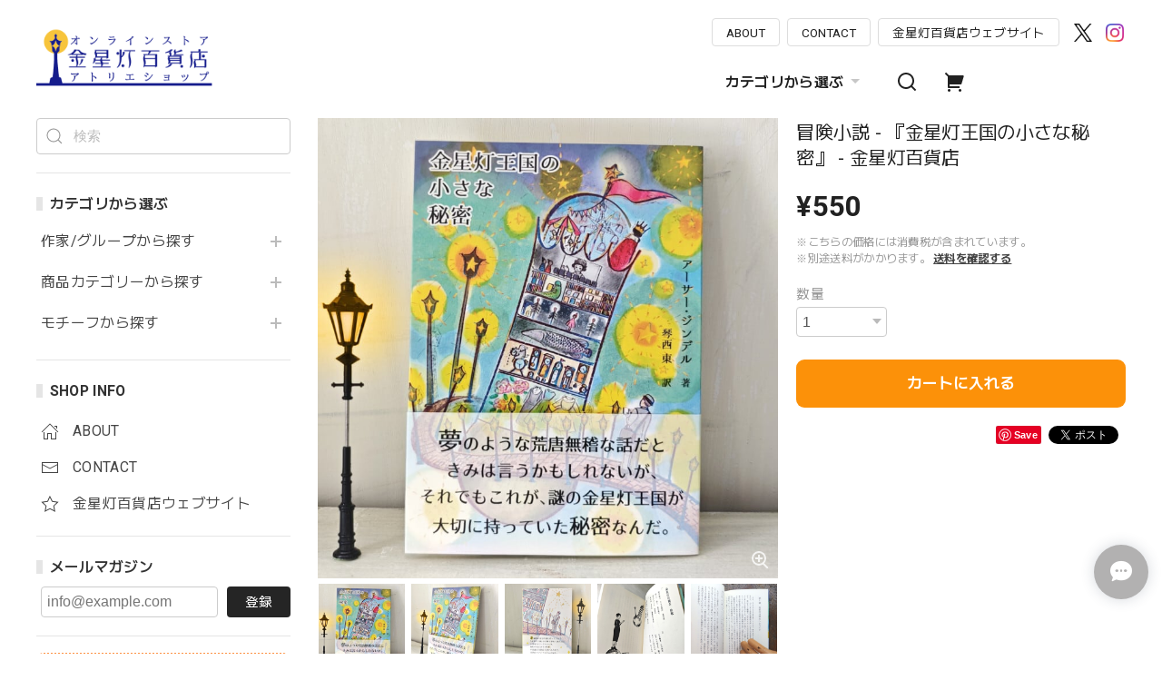

--- FILE ---
content_type: text/html; charset=UTF-8
request_url: https://store.kinseitou.info/items/6291367
body_size: 54142
content:
<!DOCTYPE html>
<html lang="ja">
<head>

<link rel="stylesheet" type="text/css" href="https://cf-baseassets.thebase.in/e57d567a338f18987bd0b5fce571bb18/asset/shop/BASEshop-c04794395695aab12cc9.css"/>
<meta charset="utf-8">

<meta name="viewport" content="width=device-width, initial-scale=1, viewport-fit=cover">
<script>
var ua = navigator.userAgent.toLowerCase();
var isiOS = (ua.indexOf('iphone') > -1) || (ua.indexOf('ipad') > -1);
if(isiOS) {
 var viewport = document.querySelector('meta[name="viewport"]');
 if(viewport) {
 var viewportContent = viewport.getAttribute('content');
 viewport.setAttribute('content', viewportContent + ', user-scalable=no');
 }
}
</script>

<link rel='canonical' href='https://store.kinseitou.info/items/6291367' />


<title>冒険小説 - 『金星灯王国の小さな秘密』 - 金星灯百貨店 | 金星灯百貨店オンラインストア＆アトリエショップ</title>

<meta name="BASE-Theme-Name" content="Euforia">
<meta name="BASE-Theme-Version" content="1.251218">

<link rel='icon' type='image/png' href='//static.thebase.in/favicon.png' />
<link rel='apple-touch-icon' sizes='180x180' href='//static.thebase.in/apple-touch-icon.png' />
<link rel='apple-touch-icon-precomposed' href='//static.thebase.in/apple-touch-icon.png' />

<script src="https://ajax.googleapis.com/ajax/libs/jquery/1.12.4/jquery.min.js"></script>


<link rel="preconnect" href="https://fonts.googleapis.com">
<link rel="preconnect" href="https://fonts.gstatic.com" crossorigin>

<link href="https://fonts.googleapis.com/css2?family=M+PLUS+2:wght@400;600;700&family=Roboto:wght@400;500;700&display=swap" rel="stylesheet">


<link href="https://fonts.googleapis.com/css2?family=Quicksand&display=swap" rel="stylesheet">

<link rel="stylesheet" href="https://basefile.akamaized.net/dolcevivace-shopselect-net/6491a3ed652ce/uikit.min.css">

<link rel="stylesheet" href="https://basefile.akamaized.net/dolcevivace-shopselect-net/6419899379ff0/flickity.min.css">
<link rel="stylesheet" href="https://basefile.akamaized.net/dolcevivace-shopselect-net/66d595c32aace/glightbox.min.css">


<link rel="stylesheet" href="https://basefile.akamaized.net/dolcevivace-shopselect-net/68cd6b5b3f295/dolce.vita.min.css">

<!-- SP下部に購入ボタン固定表示 -->
<link rel="stylesheet" href="https://basefile.akamaized.net/dolcevivace-shopselect-net/64a6dce613288/euforia.bc.min.css">
<meta name="description" content="「夢のような荒唐無稽な話だときみは言うかもしれないが、それでもこれが、謎の金星灯王国が大切に持っていた秘密なんだ」遊園地に自分の国を作ったという『金星灯王国』の王様を尋ねて旅に出た小説家のジンデルさんは、街灯の光にみちびかれ、不思議な百貨店に迷い込みます。百貨店でジンデルさんが見た、金星灯王国の小さな秘密とは……？---プロローグ第1章　  金星灯百貨店へようこそ第2章　  一階　総合案内と婦人服のフロア第3章　  二階　服飾雑貨のフロア第4章　  三階　紳士服のフロア第5章　  四階　玩具のフロア第6章　  五階　本のフロア第7章　  六階　映画館第8章　  七階　遊園地第9章　  金星灯王国の小さな秘密第10章　金星灯国王の小さな願いエピローグ　訳者によるあとがき---宇宙を旅する白猫・マイカの物語を書いた小説家、アーサー・ジンデル氏が主人公の冒険譚。金星灯百貨店の案内嬢や時計の形のがまぐち、燐寸人形に本の虫など、オリジナル雑貨制作ユニット金星灯百貨店の作品に登場する人やものも姿をあらわし、幻想と現実が交錯しながら、まぼろしのデパート『金星灯百貨店』のなりたちが明かされてゆきます。---タイトル：『金星灯王国の小さな秘密』著者　　：アーサー・ジンデル　　訳：琴西 東　(金星灯百貨店)発行年月：2017年5月7日サイズ　：文庫（A6　短辺10.5cm×長辺14.8cm） ページ数：本文64ページ印　　刷：カバーオフセット印刷、本体オンデマンド印刷（モノクロ）---kinseitoubooks https://store.kinseitou.info/search?q=kinseitoubooks★金星灯百貨店｜オリジナル雑貨制作販売　http://kinseitou.info/金星灯百貨店（きんせいとうひゃっかてん）は、空想のデパート『金星灯百貨店』の商品とその周りの人々をテーマに、素材や手法は様々に、少し不思議でどこか懐かしい雰囲気のオリジナル雑貨・ハンドメイド雑貨と物語を制作しているユニットです。" />

<meta property="fb:app_id" content="350947278320210" />
<meta property="og:description" content="「夢のような荒唐無稽な話だときみは言うかもしれないが、それでもこれが、謎の金星灯王国が大切に持っていた秘密なんだ」遊園地に自分の国を作ったという『金星灯王国』の王様を尋ねて旅に出た小説家のジンデルさんは、街灯の光にみちびかれ、不思議な百貨店に迷い込みます。百貨店でジンデルさんが見た、金星灯王国の小さな秘密とは……？---プロローグ第1章　  金星灯百貨店へようこそ第2章　  一階　総合案内と婦人服のフロア第3章　  二階　服飾雑貨のフロア第4章　  三階　紳士服のフロア第5章　  四階　玩具のフロア第6章　  五階　本のフロア第7章　  六階　映画館第8章　  七階　遊園地第9章　  金星灯王国の小さな秘密第10章　金星灯国王の小さな願いエピローグ　訳者によるあとがき---宇宙を旅する白猫・マイカの物語を書いた小説家、アーサー・ジンデル氏が主人公の冒険譚。金星灯百貨店の案内嬢や時計の形のがまぐち、燐寸人形に本の虫など、オリジナル雑貨制作ユニット金星灯百貨店の作品に登場する人やものも姿をあらわし、幻想と現実が交錯しながら、まぼろしのデパート『金星灯百貨店』のなりたちが明かされてゆきます。---タイトル：『金星灯王国の小さな秘密』著者　　：アーサー・ジンデル　　訳：琴西 東　(金星灯百貨店)発行年月：2017年5月7日サイズ　：文庫（A6　短辺10.5cm×長辺14.8cm） ページ数：本文64ページ印　　刷：カバーオフセット印刷、本体オンデマンド印刷（モノクロ）---kinseitoubooks https://store.kinseitou.info/search?q=kinseitoubooks★金星灯百貨店｜オリジナル雑貨制作販売　http://kinseitou.info/金星灯百貨店（きんせいとうひゃっかてん）は、空想のデパート『金星灯百貨店』の商品とその周りの人々をテーマに、素材や手法は様々に、少し不思議でどこか懐かしい雰囲気のオリジナル雑貨・ハンドメイド雑貨と物語を制作しているユニットです。" />
<meta property="og:title" content="冒険小説 - 『金星灯王国の小さな秘密』 - 金星灯百貨店 | 金星灯百貨店オンラインストア＆アトリエショップ powered by BASE" />
<meta property="og:image" content="https://baseec-img-mng.akamaized.net/images/item/origin/63774bece817142db886d255a418489f.jpg?imformat=generic&q=90&im=Resize,width=1200,type=normal" />
<meta property="og:url" content="https://store.kinseitou.info/items/6291367" />
<meta property="og:site_name" content="金星灯百貨店オンラインストア＆アトリエショップ" />
<meta property="og:type" content="product" />

<meta property="product:price:amount" content="550" />
<meta property="product:price:currency" content="JPY" />
<meta property="product:product_link" content="https://store.kinseitou.info/items/6291367" />

<meta name="twitter:card" content="summary_large_image" />
<meta name="twitter:site" content="@kinseitou" />
<meta name="twitter:url" content="https://store.kinseitou.info/items/6291367" />
<meta name="twitter:title" content="冒険小説 - 『金星灯王国の小さな秘密』 - 金星灯百貨店 | 金星灯百貨店オンラインストア＆アトリエショップ" />
<meta name="twitter:description" content="「夢のような荒唐無稽な話だときみは言うかもしれないが、それでもこれが、謎の金星灯王国が大切に持っていた秘密なんだ」遊園地に自分の国を作ったという『金星灯王国』の王様を尋ねて旅に出た小説家のジンデルさんは、街灯の光にみちびかれ、不思議な百貨店に迷い込みます。百貨店でジンデルさんが見た、金星灯王国の小さな秘密とは……？---プロローグ第1章　  金星灯百貨店へようこそ第2章　  一階　総合案内と婦人服のフロア第3章　  二階　服飾雑貨のフロア第4章　  三階　紳士服のフロア第5章　  四階　玩具のフロア第6章　  五階　本のフロア第7章　  六階　映画館第8章　  七階　遊園地第9章　  金星灯王国の小さな秘密第10章　金星灯国王の小さな願いエピローグ　訳者によるあとがき---宇宙を旅する白猫・マイカの物語を書いた小説家、アーサー・ジンデル氏が主人公の冒険譚。金星灯百貨店の案内嬢や時計の形のがまぐち、燐寸人形に本の虫など、オリジナル雑貨制作ユニット金星灯百貨店の作品に登場する人やものも姿をあらわし、幻想と現実が交錯しながら、まぼろしのデパート『金星灯百貨店』のなりたちが明かされてゆきます。---タイトル：『金星灯王国の小さな秘密』著者　　：アーサー・ジンデル　　訳：琴西 東　(金星灯百貨店)発行年月：2017年5月7日サイズ　：文庫（A6　短辺10.5cm×長辺14.8cm） ページ数：本文64ページ印　　刷：カバーオフセット印刷、本体オンデマンド印刷（モノクロ）---kinseitoubooks https://store.kinseitou.info/search?q=kinseitoubooks★金星灯百貨店｜オリジナル雑貨制作販売　http://kinseitou.info/金星灯百貨店（きんせいとうひゃっかてん）は、空想のデパート『金星灯百貨店』の商品とその周りの人々をテーマに、素材や手法は様々に、少し不思議でどこか懐かしい雰囲気のオリジナル雑貨・ハンドメイド雑貨と物語を制作しているユニットです。" />
<meta name="twitter:image" content="https://baseec-img-mng.akamaized.net/images/item/origin/63774bece817142db886d255a418489f.jpg?imformat=generic&q=90&im=Resize,width=1200,type=normal" />





<style type="text/css">
body { 
        background-image: none;
        background-color: #ffffff;
     }
</style>


<style>
/****** 全体設定 ******/
:root {
--dolce-text-color: #212121;--dolce-subtext-color: #999999;--dolce-a-color: #454545;--dolce-ahover-color: #999999;--dolce-btn-color: #ffffff;--dolce-btn-line-color: #dddddd;--dolce-btn-text-color: #212121;--dolce-cart-color: #FC9109;--dolce-title-color: #333333;--dolce-title-line-color: #e5e5e5;--dolce-sale-color: #E50F0D;--dolce-comming-color: #00C7B6;--dolce-takeout-color: #ff9800;--dolce-pre-color: #1e88e5;--dolce-lottery-color: #5e35b1;--dolce-community-color: #000000;--dolce-footer-bg-color: #fafafa;--dolce-footer-text-color: #333333;--dolce-soldout-color: #E50F0D;}

#header-box,
.header-fixed,
.uk-offcanvas-bar,
.uk-navbar-dropdown,
.main-wrapper,
header .uk-dropdown,
.header-fixed .uk-dropdown{ background-color: #ffffff; }
.uk-heading-bullet,
.uk-heading-line{ background: #ffffff; }
html { font-size : 18px; }
@media screen and (max-width : 959px) {
html{ font-size : calc(18px - 1px); }}
.header-logo .logoText,
.footer-logo .logoText { font-family: 'Quicksand', -apple-system, BlinkMacSystemFont, "Helvetica Neue", "ヒラギノ角ゴ ProN W3", Hiragino Kaku Gothic ProN, Arial, "メイリオ", Meiryo, sans-serif !important; }
#dolce-itemdetail .item-price .proper-price,
.item .item-price.soldout .price,
#dolce-itemdetail .proper,
#dolce-itemdetail .item-price.soldout .price{ opacity: 0.3; color: #212121 ; }

/* パーツ用設定 */
#sidebar-menu .category-btn .cat-pic{ width:5px; }
#sidebar-menu .category-btn .cat-inner{	width:5px;	margin:0; }
#sidebar-menu .category-btn .cat-title{	width: calc(100% - 45px); }
#sidebar-menu .medium-category{	padding-left:20px !important; }
#about-shipping,
#footer-shipping,
#sidebar-shipping{
 border-color: #FD9040; }
#about-shipping .conditions,
#about-shipping .exclusion,
#footer-shipping .conditions,
#footer-shipping .exclusion,
#sidebar-shipping .conditions,
#sidebar-shipping .exclusion{
 color: #111111; }
#about-shipping .shipping,
#footer-shipping .shipping,
#sidebar-shipping .shipping{
 color: #F54336; }
 #footer-payment .payment-item,
#dolce-about #payment .payment-label{
  background: #8BC44A; }

/* トップページ用設定 */

/* インラインでの調整 */
@font-face {
font-family: "shopicon";
font-style: normal;
font-weight: normal;
src: url("https://store.kinseitou.info//css/shopTemplate/fonts/shopicon.eot?md4x76");
src: url("https://store.kinseitou.info//css/shopTemplate/fonts/shopicon.eot?md4x76#iefix")
format("embedded-opentype"),
url("https://store.kinseitou.info//css/shopTemplate/fonts/shopicon.ttf?md4x76") format("truetype"),
url("https://store.kinseitou.info//css/shopTemplate/fonts/shopicon.woff?md4x76") format("woff"),
url("https://store.kinseitou.info//css/shopTemplate/fonts/shopicon.svg?md4x76#shopicon")
format("svg");
}
.header-menu-pc .uk-dropdown li a{
 color: var(--dolce-text-color, #212121); }
.header-menu-pc .uk-dropdown li a:hover{
 color: color: var(--dolce-ahover-color, #999999); }
footer a:hover { color: #333333 !important; opacity: 0.7; }
#appsItemDetailCustomTag .appsItemDetailCustomTag_heading{
  font-size: 1.125rem !important;
  line-height: 1.4rem !important;
  margin-top: 30px !important; }
#dolce-itemdetail .h4l{
  color: #212121 !important; }
#appsItemDetailCustomTag .appsItemDetailCustomTag_description {
  font-size: 0.875rem !important;
  letter-spacing: 0.02rem !important; 
  line-height: 1.5 !important; }
#itemAttention .communityLabel{ background-color: #000 !important; }
.blogDetail h2 a,
.blogListMain h2 a{
  color: #212121 !important; }
.appsicon-crossCircle:before {
 color: #000 !important;}
.grecaptcha-badge{
  z-index: 1000;}
.ageVerificationWarning{
  font-size: 1.8rem !important;
  color: #212121 !important;}
.purchaseButtonModal__inputAreaLabel,
.purchaseButtonModal__ageVerificationWarningText{
  color: #333 !important;}
@media (max-width: 959px) {#dolce-itemdetail{ margin-top: 10px; }}
.slide-menu-item2, .hr-last{ display: none; }
.shippingModal .shippingInfo__title {
  margin:0 !important; }

/* インラインでの調整 */

/* お知らせバナーApp */
.informationBanner button{
 cursor: pointer;}
@media (max-width: 959px) {main{ margin-top:calc(70px + var(--information-banner-height,0)); }}

/* メンバーシップApp */

.bnplBanner {
  padding: 8px 12px !important;
  margin-top: 5px !important;}
.glightbox-container .ginner-container {
  height: auto;}

.easyOverseasSales__label,
.easyOverseasSalesArea__link{
  color: var(--dolce-text-color) !important; }
@media (max-width: 959px) {
.purchaseButton .easyOverseasSales .purchaseButton__btn {
  margin-top:0;}}
#bottom-cart:has(.easyOverseasSales) {
  display: none !important;}

.subsc-text{
  color: var(--dolce-text-color) !important;
  font-size: 13px !important;
  vertical-align: bottom;
  padding-right: 5px;}

</style>

<link rel="stylesheet" href="https://basefile.akamaized.net/dolcevivace-shopselect-net/64a6dd2877830/euforia.last.min.css">


<script type="text/javascript">
	var _gaq = _gaq || [];
	var gtag = gtag || function(){};
</script>
			<script>
window.dataLayer = window.dataLayer || [];
window.dataLayer.push({

	
						'shopTheme': "market_dolcevivace-shopselect-net_64b66a8c228c9",
		
				'shopId': "kinseitou-theshop-jp",

						'itemId': "6291367",
		
				
							'itemPrice': 550,
			'GA4ViewItems': [
				{
					'item_id': "6291367",
					'item_name': "\u5192\u967a\u5c0f\u8aac - \u300e\u91d1\u661f\u706f\u738b\u56fd\u306e\u5c0f\u3055\u306a\u79d8\u5bc6\u300f - \u91d1\u661f\u706f\u767e\u8ca8\u5e97",
					'price': 550,
					'quantity': 1,
				}
			],
		
	
		});
</script>


<!-- Google Tag Manager for thebase.in-->
<noscript><iframe src="//www.googletagmanager.com/ns.html?id=GTM-K652NBTK"
height="0" width="0" style="display:none;visibility:hidden"></iframe></noscript>
<script>(function(w,d,s,l,i){w[l]=w[l]||[];w[l].push({'gtm.start':
new Date().getTime(),event:'gtm.js'});var f=d.getElementsByTagName(s)[0],
j=d.createElement(s),dl=l!='dataLayer'?'&l='+l:'';j.async=true;j.src=
'//www.googletagmanager.com/gtm.js?id='+i+dl;f.parentNode.insertBefore(j,f);
})(window,document,'script','dataLayer','GTM-K652NBTK');</script>
<!-- End Google Tag Manager -->

<script type="text/javascript">


</script>

	


	<!-- Facebook Pixel Code -->
	<script>
		!function(f,b,e,v,n,t,s){if(f.fbq)return;n=f.fbq=function(){n.callMethod?
			n.callMethod.apply(n,arguments):n.queue.push(arguments)};if(!f._fbq)f._fbq=n;
			n.push=n;n.loaded=!0;n.version='2.0';n.queue=[];t=b.createElement(e);t.async=!0;
			t.src=v;s=b.getElementsByTagName(e)[0];s.parentNode.insertBefore(t,s)}(window,
			document,'script','https://connect.facebook.net/en_US/fbevents.js');

			
		fbq('init', '977149182878466', {}, { agent: 'plthebase' });
		fbq('trackSingle', '977149182878466', 'PageView');

				const viewContentEventId = crypto.randomUUID();
		const viewContentEventIdObj = { eventID: viewContentEventId };
		fbq('trackSingle', '977149182878466', 'ViewContent', {"content_ids":["6291367"],"content_name":"\u5192\u967a\u5c0f\u8aac - \u300e\u91d1\u661f\u706f\u738b\u56fd\u306e\u5c0f\u3055\u306a\u79d8\u5bc6\u300f - \u91d1\u661f\u706f\u767e\u8ca8\u5e97","content_type":"product","contents":[{"id":"6291367","quantity":1,"item_price":550}],"currency":"JPY","value":550}, viewContentEventIdObj);
		data = JSON.parse('{"content_ids":["6291367"],"content_name":"\u5192\u967a\u5c0f\u8aac - \u300e\u91d1\u661f\u706f\u738b\u56fd\u306e\u5c0f\u3055\u306a\u79d8\u5bc6\u300f - \u91d1\u661f\u706f\u767e\u8ca8\u5e97","content_type":"product","contents":[{"id":"6291367","quantity":1,"item_price":550}],"currency":"JPY","value":550}');
		data.event_name = 'ViewContent';
		data.event_id = viewContentEventId;
				if (data) {
			(function(data) {
				window.addEventListener('load', function() {
					$.ajax({
						type: 'POST',
						url: "https://store.kinseitou.info/facebook/conversion/",
						dataType: 'json',
						data: data,
						success: function (data) {},
					})
				})
			})(data)
		}

	</script>
	<!-- End Facebook Pixel Code -->





<meta name="cot:primaryColor" content="#000000"><meta name="cot:accentColor" content="#000000"><meta name="cot:textColor" content="#000000"><meta name="cot:lightTextColor" content="#ffffff"><meta name="cot:complementaryColor" content="#B2B1B1"><meta name="cot:titleColor" content="#000000">

	

	<script type="text/javascript">
		;window.NREUM||(NREUM={});NREUM.init={distributed_tracing:{enabled:true},privacy:{cookies_enabled:true},ajax:{deny_list:["bam.nr-data.net"]}};

		;NREUM.loader_config={accountID:"2907216",trustKey:"2804831",agentID:"663072695",licenseKey:"NRJS-4c41e18b2dabf750af0",applicationID:"663072695"}
		;NREUM.info={beacon:"bam.nr-data.net",errorBeacon:"bam.nr-data.net",licenseKey:"NRJS-4c41e18b2dabf750af0",applicationID:"663072695",sa:1}

		;/*! For license information please see nr-loader-spa-1.236.0.min.js.LICENSE.txt */
		(()=>{"use strict";var e,t,r={5763:(e,t,r)=>{r.d(t,{P_:()=>l,Mt:()=>g,C5:()=>s,DL:()=>v,OP:()=>T,lF:()=>D,Yu:()=>y,Dg:()=>h,CX:()=>c,GE:()=>b,sU:()=>_});var n=r(8632),i=r(9567);const o={beacon:n.ce.beacon,errorBeacon:n.ce.errorBeacon,licenseKey:void 0,applicationID:void 0,sa:void 0,queueTime:void 0,applicationTime:void 0,ttGuid:void 0,user:void 0,account:void 0,product:void 0,extra:void 0,jsAttributes:{},userAttributes:void 0,atts:void 0,transactionName:void 0,tNamePlain:void 0},a={};function s(e){if(!e)throw new Error("All info objects require an agent identifier!");if(!a[e])throw new Error("Info for ".concat(e," was never set"));return a[e]}function c(e,t){if(!e)throw new Error("All info objects require an agent identifier!");a[e]=(0,i.D)(t,o),(0,n.Qy)(e,a[e],"info")}var u=r(7056);const d=()=>{const e={blockSelector:"[data-nr-block]",maskInputOptions:{password:!0}};return{allow_bfcache:!0,privacy:{cookies_enabled:!0},ajax:{deny_list:void 0,enabled:!0,harvestTimeSeconds:10},distributed_tracing:{enabled:void 0,exclude_newrelic_header:void 0,cors_use_newrelic_header:void 0,cors_use_tracecontext_headers:void 0,allowed_origins:void 0},session:{domain:void 0,expiresMs:u.oD,inactiveMs:u.Hb},ssl:void 0,obfuscate:void 0,jserrors:{enabled:!0,harvestTimeSeconds:10},metrics:{enabled:!0},page_action:{enabled:!0,harvestTimeSeconds:30},page_view_event:{enabled:!0},page_view_timing:{enabled:!0,harvestTimeSeconds:30,long_task:!1},session_trace:{enabled:!0,harvestTimeSeconds:10},harvest:{tooManyRequestsDelay:60},session_replay:{enabled:!1,harvestTimeSeconds:60,sampleRate:.1,errorSampleRate:.1,maskTextSelector:"*",maskAllInputs:!0,get blockClass(){return"nr-block"},get ignoreClass(){return"nr-ignore"},get maskTextClass(){return"nr-mask"},get blockSelector(){return e.blockSelector},set blockSelector(t){e.blockSelector+=",".concat(t)},get maskInputOptions(){return e.maskInputOptions},set maskInputOptions(t){e.maskInputOptions={...t,password:!0}}},spa:{enabled:!0,harvestTimeSeconds:10}}},f={};function l(e){if(!e)throw new Error("All configuration objects require an agent identifier!");if(!f[e])throw new Error("Configuration for ".concat(e," was never set"));return f[e]}function h(e,t){if(!e)throw new Error("All configuration objects require an agent identifier!");f[e]=(0,i.D)(t,d()),(0,n.Qy)(e,f[e],"config")}function g(e,t){if(!e)throw new Error("All configuration objects require an agent identifier!");var r=l(e);if(r){for(var n=t.split("."),i=0;i<n.length-1;i++)if("object"!=typeof(r=r[n[i]]))return;r=r[n[n.length-1]]}return r}const p={accountID:void 0,trustKey:void 0,agentID:void 0,licenseKey:void 0,applicationID:void 0,xpid:void 0},m={};function v(e){if(!e)throw new Error("All loader-config objects require an agent identifier!");if(!m[e])throw new Error("LoaderConfig for ".concat(e," was never set"));return m[e]}function b(e,t){if(!e)throw new Error("All loader-config objects require an agent identifier!");m[e]=(0,i.D)(t,p),(0,n.Qy)(e,m[e],"loader_config")}const y=(0,n.mF)().o;var w=r(385),x=r(6818);const A={buildEnv:x.Re,bytesSent:{},queryBytesSent:{},customTransaction:void 0,disabled:!1,distMethod:x.gF,isolatedBacklog:!1,loaderType:void 0,maxBytes:3e4,offset:Math.floor(w._A?.performance?.timeOrigin||w._A?.performance?.timing?.navigationStart||Date.now()),onerror:void 0,origin:""+w._A.location,ptid:void 0,releaseIds:{},session:void 0,xhrWrappable:"function"==typeof w._A.XMLHttpRequest?.prototype?.addEventListener,version:x.q4},E={};function T(e){if(!e)throw new Error("All runtime objects require an agent identifier!");if(!E[e])throw new Error("Runtime for ".concat(e," was never set"));return E[e]}function _(e,t){if(!e)throw new Error("All runtime objects require an agent identifier!");E[e]=(0,i.D)(t,A),(0,n.Qy)(e,E[e],"runtime")}function D(e){return function(e){try{const t=s(e);return!!t.licenseKey&&!!t.errorBeacon&&!!t.applicationID}catch(e){return!1}}(e)}},9567:(e,t,r)=>{r.d(t,{D:()=>i});var n=r(50);function i(e,t){try{if(!e||"object"!=typeof e)return(0,n.Z)("Setting a Configurable requires an object as input");if(!t||"object"!=typeof t)return(0,n.Z)("Setting a Configurable requires a model to set its initial properties");const r=Object.create(Object.getPrototypeOf(t),Object.getOwnPropertyDescriptors(t)),o=0===Object.keys(r).length?e:r;for(let a in o)if(void 0!==e[a])try{"object"==typeof e[a]&&"object"==typeof t[a]?r[a]=i(e[a],t[a]):r[a]=e[a]}catch(e){(0,n.Z)("An error occurred while setting a property of a Configurable",e)}return r}catch(e){(0,n.Z)("An error occured while setting a Configurable",e)}}},6818:(e,t,r)=>{r.d(t,{Re:()=>i,gF:()=>o,q4:()=>n});const n="1.236.0",i="PROD",o="CDN"},385:(e,t,r)=>{r.d(t,{FN:()=>a,IF:()=>u,Nk:()=>f,Tt:()=>s,_A:()=>o,il:()=>n,pL:()=>c,v6:()=>i,w1:()=>d});const n="undefined"!=typeof window&&!!window.document,i="undefined"!=typeof WorkerGlobalScope&&("undefined"!=typeof self&&self instanceof WorkerGlobalScope&&self.navigator instanceof WorkerNavigator||"undefined"!=typeof globalThis&&globalThis instanceof WorkerGlobalScope&&globalThis.navigator instanceof WorkerNavigator),o=n?window:"undefined"!=typeof WorkerGlobalScope&&("undefined"!=typeof self&&self instanceof WorkerGlobalScope&&self||"undefined"!=typeof globalThis&&globalThis instanceof WorkerGlobalScope&&globalThis),a=""+o?.location,s=/iPad|iPhone|iPod/.test(navigator.userAgent),c=s&&"undefined"==typeof SharedWorker,u=(()=>{const e=navigator.userAgent.match(/Firefox[/\s](\d+\.\d+)/);return Array.isArray(e)&&e.length>=2?+e[1]:0})(),d=Boolean(n&&window.document.documentMode),f=!!navigator.sendBeacon},1117:(e,t,r)=>{r.d(t,{w:()=>o});var n=r(50);const i={agentIdentifier:"",ee:void 0};class o{constructor(e){try{if("object"!=typeof e)return(0,n.Z)("shared context requires an object as input");this.sharedContext={},Object.assign(this.sharedContext,i),Object.entries(e).forEach((e=>{let[t,r]=e;Object.keys(i).includes(t)&&(this.sharedContext[t]=r)}))}catch(e){(0,n.Z)("An error occured while setting SharedContext",e)}}}},8e3:(e,t,r)=>{r.d(t,{L:()=>d,R:()=>c});var n=r(2177),i=r(1284),o=r(4322),a=r(3325);const s={};function c(e,t){const r={staged:!1,priority:a.p[t]||0};u(e),s[e].get(t)||s[e].set(t,r)}function u(e){e&&(s[e]||(s[e]=new Map))}function d(){let e=arguments.length>0&&void 0!==arguments[0]?arguments[0]:"",t=arguments.length>1&&void 0!==arguments[1]?arguments[1]:"feature";if(u(e),!e||!s[e].get(t))return a(t);s[e].get(t).staged=!0;const r=[...s[e]];function a(t){const r=e?n.ee.get(e):n.ee,a=o.X.handlers;if(r.backlog&&a){var s=r.backlog[t],c=a[t];if(c){for(var u=0;s&&u<s.length;++u)f(s[u],c);(0,i.D)(c,(function(e,t){(0,i.D)(t,(function(t,r){r[0].on(e,r[1])}))}))}delete a[t],r.backlog[t]=null,r.emit("drain-"+t,[])}}r.every((e=>{let[t,r]=e;return r.staged}))&&(r.sort(((e,t)=>e[1].priority-t[1].priority)),r.forEach((e=>{let[t]=e;a(t)})))}function f(e,t){var r=e[1];(0,i.D)(t[r],(function(t,r){var n=e[0];if(r[0]===n){var i=r[1],o=e[3],a=e[2];i.apply(o,a)}}))}},2177:(e,t,r)=>{r.d(t,{c:()=>f,ee:()=>u});var n=r(8632),i=r(2210),o=r(1284),a=r(5763),s="nr@context";let c=(0,n.fP)();var u;function d(){}function f(e){return(0,i.X)(e,s,l)}function l(){return new d}function h(){u.aborted=!0,u.backlog={}}c.ee?u=c.ee:(u=function e(t,r){var n={},c={},f={},g=!1;try{g=16===r.length&&(0,a.OP)(r).isolatedBacklog}catch(e){}var p={on:b,addEventListener:b,removeEventListener:y,emit:v,get:x,listeners:w,context:m,buffer:A,abort:h,aborted:!1,isBuffering:E,debugId:r,backlog:g?{}:t&&"object"==typeof t.backlog?t.backlog:{}};return p;function m(e){return e&&e instanceof d?e:e?(0,i.X)(e,s,l):l()}function v(e,r,n,i,o){if(!1!==o&&(o=!0),!u.aborted||i){t&&o&&t.emit(e,r,n);for(var a=m(n),s=w(e),d=s.length,f=0;f<d;f++)s[f].apply(a,r);var l=T()[c[e]];return l&&l.push([p,e,r,a]),a}}function b(e,t){n[e]=w(e).concat(t)}function y(e,t){var r=n[e];if(r)for(var i=0;i<r.length;i++)r[i]===t&&r.splice(i,1)}function w(e){return n[e]||[]}function x(t){return f[t]=f[t]||e(p,t)}function A(e,t){var r=T();p.aborted||(0,o.D)(e,(function(e,n){t=t||"feature",c[n]=t,t in r||(r[t]=[])}))}function E(e){return!!T()[c[e]]}function T(){return p.backlog}}(void 0,"globalEE"),c.ee=u)},5546:(e,t,r)=>{r.d(t,{E:()=>n,p:()=>i});var n=r(2177).ee.get("handle");function i(e,t,r,i,o){o?(o.buffer([e],i),o.emit(e,t,r)):(n.buffer([e],i),n.emit(e,t,r))}},4322:(e,t,r)=>{r.d(t,{X:()=>o});var n=r(5546);o.on=a;var i=o.handlers={};function o(e,t,r,o){a(o||n.E,i,e,t,r)}function a(e,t,r,i,o){o||(o="feature"),e||(e=n.E);var a=t[o]=t[o]||{};(a[r]=a[r]||[]).push([e,i])}},3239:(e,t,r)=>{r.d(t,{bP:()=>s,iz:()=>c,m$:()=>a});var n=r(385);let i=!1,o=!1;try{const e={get passive(){return i=!0,!1},get signal(){return o=!0,!1}};n._A.addEventListener("test",null,e),n._A.removeEventListener("test",null,e)}catch(e){}function a(e,t){return i||o?{capture:!!e,passive:i,signal:t}:!!e}function s(e,t){let r=arguments.length>2&&void 0!==arguments[2]&&arguments[2],n=arguments.length>3?arguments[3]:void 0;window.addEventListener(e,t,a(r,n))}function c(e,t){let r=arguments.length>2&&void 0!==arguments[2]&&arguments[2],n=arguments.length>3?arguments[3]:void 0;document.addEventListener(e,t,a(r,n))}},4402:(e,t,r)=>{r.d(t,{Ht:()=>u,M:()=>c,Rl:()=>a,ky:()=>s});var n=r(385);const i="xxxxxxxx-xxxx-4xxx-yxxx-xxxxxxxxxxxx";function o(e,t){return e?15&e[t]:16*Math.random()|0}function a(){const e=n._A?.crypto||n._A?.msCrypto;let t,r=0;return e&&e.getRandomValues&&(t=e.getRandomValues(new Uint8Array(31))),i.split("").map((e=>"x"===e?o(t,++r).toString(16):"y"===e?(3&o()|8).toString(16):e)).join("")}function s(e){const t=n._A?.crypto||n._A?.msCrypto;let r,i=0;t&&t.getRandomValues&&(r=t.getRandomValues(new Uint8Array(31)));const a=[];for(var s=0;s<e;s++)a.push(o(r,++i).toString(16));return a.join("")}function c(){return s(16)}function u(){return s(32)}},7056:(e,t,r)=>{r.d(t,{Bq:()=>n,Hb:()=>o,oD:()=>i});const n="NRBA",i=144e5,o=18e5},7894:(e,t,r)=>{function n(){return Math.round(performance.now())}r.d(t,{z:()=>n})},7243:(e,t,r)=>{r.d(t,{e:()=>o});var n=r(385),i={};function o(e){if(e in i)return i[e];if(0===(e||"").indexOf("data:"))return{protocol:"data"};let t;var r=n._A?.location,o={};if(n.il)t=document.createElement("a"),t.href=e;else try{t=new URL(e,r.href)}catch(e){return o}o.port=t.port;var a=t.href.split("://");!o.port&&a[1]&&(o.port=a[1].split("/")[0].split("@").pop().split(":")[1]),o.port&&"0"!==o.port||(o.port="https"===a[0]?"443":"80"),o.hostname=t.hostname||r.hostname,o.pathname=t.pathname,o.protocol=a[0],"/"!==o.pathname.charAt(0)&&(o.pathname="/"+o.pathname);var s=!t.protocol||":"===t.protocol||t.protocol===r.protocol,c=t.hostname===r.hostname&&t.port===r.port;return o.sameOrigin=s&&(!t.hostname||c),"/"===o.pathname&&(i[e]=o),o}},50:(e,t,r)=>{function n(e,t){"function"==typeof console.warn&&(console.warn("New Relic: ".concat(e)),t&&console.warn(t))}r.d(t,{Z:()=>n})},2587:(e,t,r)=>{r.d(t,{N:()=>c,T:()=>u});var n=r(2177),i=r(5546),o=r(8e3),a=r(3325);const s={stn:[a.D.sessionTrace],err:[a.D.jserrors,a.D.metrics],ins:[a.D.pageAction],spa:[a.D.spa],sr:[a.D.sessionReplay,a.D.sessionTrace]};function c(e,t){const r=n.ee.get(t);e&&"object"==typeof e&&(Object.entries(e).forEach((e=>{let[t,n]=e;void 0===u[t]&&(s[t]?s[t].forEach((e=>{n?(0,i.p)("feat-"+t,[],void 0,e,r):(0,i.p)("block-"+t,[],void 0,e,r),(0,i.p)("rumresp-"+t,[Boolean(n)],void 0,e,r)})):n&&(0,i.p)("feat-"+t,[],void 0,void 0,r),u[t]=Boolean(n))})),Object.keys(s).forEach((e=>{void 0===u[e]&&(s[e]?.forEach((t=>(0,i.p)("rumresp-"+e,[!1],void 0,t,r))),u[e]=!1)})),(0,o.L)(t,a.D.pageViewEvent))}const u={}},2210:(e,t,r)=>{r.d(t,{X:()=>i});var n=Object.prototype.hasOwnProperty;function i(e,t,r){if(n.call(e,t))return e[t];var i=r();if(Object.defineProperty&&Object.keys)try{return Object.defineProperty(e,t,{value:i,writable:!0,enumerable:!1}),i}catch(e){}return e[t]=i,i}},1284:(e,t,r)=>{r.d(t,{D:()=>n});const n=(e,t)=>Object.entries(e||{}).map((e=>{let[r,n]=e;return t(r,n)}))},4351:(e,t,r)=>{r.d(t,{P:()=>o});var n=r(2177);const i=()=>{const e=new WeakSet;return(t,r)=>{if("object"==typeof r&&null!==r){if(e.has(r))return;e.add(r)}return r}};function o(e){try{return JSON.stringify(e,i())}catch(e){try{n.ee.emit("internal-error",[e])}catch(e){}}}},3960:(e,t,r)=>{r.d(t,{K:()=>a,b:()=>o});var n=r(3239);function i(){return"undefined"==typeof document||"complete"===document.readyState}function o(e,t){if(i())return e();(0,n.bP)("load",e,t)}function a(e){if(i())return e();(0,n.iz)("DOMContentLoaded",e)}},8632:(e,t,r)=>{r.d(t,{EZ:()=>u,Qy:()=>c,ce:()=>o,fP:()=>a,gG:()=>d,mF:()=>s});var n=r(7894),i=r(385);const o={beacon:"bam.nr-data.net",errorBeacon:"bam.nr-data.net"};function a(){return i._A.NREUM||(i._A.NREUM={}),void 0===i._A.newrelic&&(i._A.newrelic=i._A.NREUM),i._A.NREUM}function s(){let e=a();return e.o||(e.o={ST:i._A.setTimeout,SI:i._A.setImmediate,CT:i._A.clearTimeout,XHR:i._A.XMLHttpRequest,REQ:i._A.Request,EV:i._A.Event,PR:i._A.Promise,MO:i._A.MutationObserver,FETCH:i._A.fetch}),e}function c(e,t,r){let i=a();const o=i.initializedAgents||{},s=o[e]||{};return Object.keys(s).length||(s.initializedAt={ms:(0,n.z)(),date:new Date}),i.initializedAgents={...o,[e]:{...s,[r]:t}},i}function u(e,t){a()[e]=t}function d(){return function(){let e=a();const t=e.info||{};e.info={beacon:o.beacon,errorBeacon:o.errorBeacon,...t}}(),function(){let e=a();const t=e.init||{};e.init={...t}}(),s(),function(){let e=a();const t=e.loader_config||{};e.loader_config={...t}}(),a()}},7956:(e,t,r)=>{r.d(t,{N:()=>i});var n=r(3239);function i(e){let t=arguments.length>1&&void 0!==arguments[1]&&arguments[1],r=arguments.length>2?arguments[2]:void 0,i=arguments.length>3?arguments[3]:void 0;return void(0,n.iz)("visibilitychange",(function(){if(t)return void("hidden"==document.visibilityState&&e());e(document.visibilityState)}),r,i)}},1214:(e,t,r)=>{r.d(t,{em:()=>v,u5:()=>N,QU:()=>S,_L:()=>I,Gm:()=>L,Lg:()=>M,gy:()=>U,BV:()=>Q,Kf:()=>ee});var n=r(2177);const i="nr@original";var o=Object.prototype.hasOwnProperty,a=!1;function s(e,t){return e||(e=n.ee),r.inPlace=function(e,t,n,i,o){n||(n="");var a,s,c,u="-"===n.charAt(0);for(c=0;c<t.length;c++)d(a=e[s=t[c]])||(e[s]=r(a,u?s+n:n,i,s,o))},r.flag=i,r;function r(t,r,n,a,s){return d(t)?t:(r||(r=""),nrWrapper[i]=t,u(t,nrWrapper,e),nrWrapper);function nrWrapper(){var i,u,d,f;try{u=this,i=[...arguments],d="function"==typeof n?n(i,u):n||{}}catch(t){c([t,"",[i,u,a],d],e)}o(r+"start",[i,u,a],d,s);try{return f=t.apply(u,i)}catch(e){throw o(r+"err",[i,u,e],d,s),e}finally{o(r+"end",[i,u,f],d,s)}}}function o(r,n,i,o){if(!a||t){var s=a;a=!0;try{e.emit(r,n,i,t,o)}catch(t){c([t,r,n,i],e)}a=s}}}function c(e,t){t||(t=n.ee);try{t.emit("internal-error",e)}catch(e){}}function u(e,t,r){if(Object.defineProperty&&Object.keys)try{return Object.keys(e).forEach((function(r){Object.defineProperty(t,r,{get:function(){return e[r]},set:function(t){return e[r]=t,t}})})),t}catch(e){c([e],r)}for(var n in e)o.call(e,n)&&(t[n]=e[n]);return t}function d(e){return!(e&&e instanceof Function&&e.apply&&!e[i])}var f=r(2210),l=r(385);const h={},g=XMLHttpRequest,p="addEventListener",m="removeEventListener";function v(e){var t=function(e){return(e||n.ee).get("events")}(e);if(h[t.debugId]++)return t;h[t.debugId]=1;var r=s(t,!0);function i(e){r.inPlace(e,[p,m],"-",o)}function o(e,t){return e[1]}return"getPrototypeOf"in Object&&(l.il&&b(document,i),b(l._A,i),b(g.prototype,i)),t.on(p+"-start",(function(e,t){var n=e[1];if(null!==n&&("function"==typeof n||"object"==typeof n)){var i=(0,f.X)(n,"nr@wrapped",(function(){var e={object:function(){if("function"!=typeof n.handleEvent)return;return n.handleEvent.apply(n,arguments)},function:n}[typeof n];return e?r(e,"fn-",null,e.name||"anonymous"):n}));this.wrapped=e[1]=i}})),t.on(m+"-start",(function(e){e[1]=this.wrapped||e[1]})),t}function b(e,t){let r=e;for(;"object"==typeof r&&!Object.prototype.hasOwnProperty.call(r,p);)r=Object.getPrototypeOf(r);for(var n=arguments.length,i=new Array(n>2?n-2:0),o=2;o<n;o++)i[o-2]=arguments[o];r&&t(r,...i)}var y="fetch-",w=y+"body-",x=["arrayBuffer","blob","json","text","formData"],A=l._A.Request,E=l._A.Response,T="prototype",_="nr@context";const D={};function N(e){const t=function(e){return(e||n.ee).get("fetch")}(e);if(!(A&&E&&l._A.fetch))return t;if(D[t.debugId]++)return t;function r(e,r,n){var i=e[r];"function"==typeof i&&(e[r]=function(){var e,r=[...arguments],o={};t.emit(n+"before-start",[r],o),o[_]&&o[_].dt&&(e=o[_].dt);var a=i.apply(this,r);return t.emit(n+"start",[r,e],a),a.then((function(e){return t.emit(n+"end",[null,e],a),e}),(function(e){throw t.emit(n+"end",[e],a),e}))})}return D[t.debugId]=1,x.forEach((e=>{r(A[T],e,w),r(E[T],e,w)})),r(l._A,"fetch",y),t.on(y+"end",(function(e,r){var n=this;if(r){var i=r.headers.get("content-length");null!==i&&(n.rxSize=i),t.emit(y+"done",[null,r],n)}else t.emit(y+"done",[e],n)})),t}const O={},j=["pushState","replaceState"];function S(e){const t=function(e){return(e||n.ee).get("history")}(e);return!l.il||O[t.debugId]++||(O[t.debugId]=1,s(t).inPlace(window.history,j,"-")),t}var P=r(3239);const C={},R=["appendChild","insertBefore","replaceChild"];function I(e){const t=function(e){return(e||n.ee).get("jsonp")}(e);if(!l.il||C[t.debugId])return t;C[t.debugId]=!0;var r=s(t),i=/[?&](?:callback|cb)=([^&#]+)/,o=/(.*)\.([^.]+)/,a=/^(\w+)(\.|$)(.*)$/;function c(e,t){var r=e.match(a),n=r[1],i=r[3];return i?c(i,t[n]):t[n]}return r.inPlace(Node.prototype,R,"dom-"),t.on("dom-start",(function(e){!function(e){if(!e||"string"!=typeof e.nodeName||"script"!==e.nodeName.toLowerCase())return;if("function"!=typeof e.addEventListener)return;var n=(a=e.src,s=a.match(i),s?s[1]:null);var a,s;if(!n)return;var u=function(e){var t=e.match(o);if(t&&t.length>=3)return{key:t[2],parent:c(t[1],window)};return{key:e,parent:window}}(n);if("function"!=typeof u.parent[u.key])return;var d={};function f(){t.emit("jsonp-end",[],d),e.removeEventListener("load",f,(0,P.m$)(!1)),e.removeEventListener("error",l,(0,P.m$)(!1))}function l(){t.emit("jsonp-error",[],d),t.emit("jsonp-end",[],d),e.removeEventListener("load",f,(0,P.m$)(!1)),e.removeEventListener("error",l,(0,P.m$)(!1))}r.inPlace(u.parent,[u.key],"cb-",d),e.addEventListener("load",f,(0,P.m$)(!1)),e.addEventListener("error",l,(0,P.m$)(!1)),t.emit("new-jsonp",[e.src],d)}(e[0])})),t}var k=r(5763);const H={};function L(e){const t=function(e){return(e||n.ee).get("mutation")}(e);if(!l.il||H[t.debugId])return t;H[t.debugId]=!0;var r=s(t),i=k.Yu.MO;return i&&(window.MutationObserver=function(e){return this instanceof i?new i(r(e,"fn-")):i.apply(this,arguments)},MutationObserver.prototype=i.prototype),t}const z={};function M(e){const t=function(e){return(e||n.ee).get("promise")}(e);if(z[t.debugId])return t;z[t.debugId]=!0;var r=n.c,o=s(t),a=k.Yu.PR;return a&&function(){function e(r){var n=t.context(),i=o(r,"executor-",n,null,!1);const s=Reflect.construct(a,[i],e);return t.context(s).getCtx=function(){return n},s}l._A.Promise=e,Object.defineProperty(e,"name",{value:"Promise"}),e.toString=function(){return a.toString()},Object.setPrototypeOf(e,a),["all","race"].forEach((function(r){const n=a[r];e[r]=function(e){let i=!1;[...e||[]].forEach((e=>{this.resolve(e).then(a("all"===r),a(!1))}));const o=n.apply(this,arguments);return o;function a(e){return function(){t.emit("propagate",[null,!i],o,!1,!1),i=i||!e}}}})),["resolve","reject"].forEach((function(r){const n=a[r];e[r]=function(e){const r=n.apply(this,arguments);return e!==r&&t.emit("propagate",[e,!0],r,!1,!1),r}})),e.prototype=a.prototype;const n=a.prototype.then;a.prototype.then=function(){var e=this,i=r(e);i.promise=e;for(var a=arguments.length,s=new Array(a),c=0;c<a;c++)s[c]=arguments[c];s[0]=o(s[0],"cb-",i,null,!1),s[1]=o(s[1],"cb-",i,null,!1);const u=n.apply(this,s);return i.nextPromise=u,t.emit("propagate",[e,!0],u,!1,!1),u},a.prototype.then[i]=n,t.on("executor-start",(function(e){e[0]=o(e[0],"resolve-",this,null,!1),e[1]=o(e[1],"resolve-",this,null,!1)})),t.on("executor-err",(function(e,t,r){e[1](r)})),t.on("cb-end",(function(e,r,n){t.emit("propagate",[n,!0],this.nextPromise,!1,!1)})),t.on("propagate",(function(e,r,n){this.getCtx&&!r||(this.getCtx=function(){if(e instanceof Promise)var r=t.context(e);return r&&r.getCtx?r.getCtx():this})}))}(),t}const B={},F="requestAnimationFrame";function U(e){const t=function(e){return(e||n.ee).get("raf")}(e);if(!l.il||B[t.debugId]++)return t;B[t.debugId]=1;var r=s(t);return r.inPlace(window,[F],"raf-"),t.on("raf-start",(function(e){e[0]=r(e[0],"fn-")})),t}const q={},G="setTimeout",V="setInterval",X="clearTimeout",W="-start",Z="-",$=[G,"setImmediate",V,X,"clearImmediate"];function Q(e){const t=function(e){return(e||n.ee).get("timer")}(e);if(q[t.debugId]++)return t;q[t.debugId]=1;var r=s(t);return r.inPlace(l._A,$.slice(0,2),G+Z),r.inPlace(l._A,$.slice(2,3),V+Z),r.inPlace(l._A,$.slice(3),X+Z),t.on(V+W,(function(e,t,n){e[0]=r(e[0],"fn-",null,n)})),t.on(G+W,(function(e,t,n){this.method=n,this.timerDuration=isNaN(e[1])?0:+e[1],e[0]=r(e[0],"fn-",this,n)})),t}var Y=r(50);const K={},J=["open","send"];function ee(e){var t=e||n.ee;const r=function(e){return(e||n.ee).get("xhr")}(t);if(K[r.debugId]++)return r;K[r.debugId]=1,v(t);var i=s(r),o=k.Yu.XHR,a=k.Yu.MO,c=k.Yu.PR,u=k.Yu.SI,d="readystatechange",f=["onload","onerror","onabort","onloadstart","onloadend","onprogress","ontimeout"],h=[],g=l._A.XMLHttpRequest.listeners,p=l._A.XMLHttpRequest=function(e){var t=new o(e);function n(){try{r.emit("new-xhr",[t],t),t.addEventListener(d,b,(0,P.m$)(!1))}catch(e){(0,Y.Z)("An error occured while intercepting XHR",e);try{r.emit("internal-error",[e])}catch(e){}}}return this.listeners=g?[...g,n]:[n],this.listeners.forEach((e=>e())),t};function m(e,t){i.inPlace(t,["onreadystatechange"],"fn-",E)}function b(){var e=this,t=r.context(e);e.readyState>3&&!t.resolved&&(t.resolved=!0,r.emit("xhr-resolved",[],e)),i.inPlace(e,f,"fn-",E)}if(function(e,t){for(var r in e)t[r]=e[r]}(o,p),p.prototype=o.prototype,i.inPlace(p.prototype,J,"-xhr-",E),r.on("send-xhr-start",(function(e,t){m(e,t),function(e){h.push(e),a&&(y?y.then(A):u?u(A):(w=-w,x.data=w))}(t)})),r.on("open-xhr-start",m),a){var y=c&&c.resolve();if(!u&&!c){var w=1,x=document.createTextNode(w);new a(A).observe(x,{characterData:!0})}}else t.on("fn-end",(function(e){e[0]&&e[0].type===d||A()}));function A(){for(var e=0;e<h.length;e++)m(0,h[e]);h.length&&(h=[])}function E(e,t){return t}return r}},7825:(e,t,r)=>{r.d(t,{t:()=>n});const n=r(3325).D.ajax},6660:(e,t,r)=>{r.d(t,{A:()=>i,t:()=>n});const n=r(3325).D.jserrors,i="nr@seenError"},3081:(e,t,r)=>{r.d(t,{gF:()=>o,mY:()=>i,t9:()=>n,vz:()=>s,xS:()=>a});const n=r(3325).D.metrics,i="sm",o="cm",a="storeSupportabilityMetrics",s="storeEventMetrics"},4649:(e,t,r)=>{r.d(t,{t:()=>n});const n=r(3325).D.pageAction},7633:(e,t,r)=>{r.d(t,{Dz:()=>i,OJ:()=>a,qw:()=>o,t9:()=>n});const n=r(3325).D.pageViewEvent,i="firstbyte",o="domcontent",a="windowload"},9251:(e,t,r)=>{r.d(t,{t:()=>n});const n=r(3325).D.pageViewTiming},3614:(e,t,r)=>{r.d(t,{BST_RESOURCE:()=>i,END:()=>s,FEATURE_NAME:()=>n,FN_END:()=>u,FN_START:()=>c,PUSH_STATE:()=>d,RESOURCE:()=>o,START:()=>a});const n=r(3325).D.sessionTrace,i="bstResource",o="resource",a="-start",s="-end",c="fn"+a,u="fn"+s,d="pushState"},7836:(e,t,r)=>{r.d(t,{BODY:()=>A,CB_END:()=>E,CB_START:()=>u,END:()=>x,FEATURE_NAME:()=>i,FETCH:()=>_,FETCH_BODY:()=>v,FETCH_DONE:()=>m,FETCH_START:()=>p,FN_END:()=>c,FN_START:()=>s,INTERACTION:()=>l,INTERACTION_API:()=>d,INTERACTION_EVENTS:()=>o,JSONP_END:()=>b,JSONP_NODE:()=>g,JS_TIME:()=>T,MAX_TIMER_BUDGET:()=>a,REMAINING:()=>f,SPA_NODE:()=>h,START:()=>w,originalSetTimeout:()=>y});var n=r(5763);const i=r(3325).D.spa,o=["click","submit","keypress","keydown","keyup","change"],a=999,s="fn-start",c="fn-end",u="cb-start",d="api-ixn-",f="remaining",l="interaction",h="spaNode",g="jsonpNode",p="fetch-start",m="fetch-done",v="fetch-body-",b="jsonp-end",y=n.Yu.ST,w="-start",x="-end",A="-body",E="cb"+x,T="jsTime",_="fetch"},5938:(e,t,r)=>{r.d(t,{W:()=>o});var n=r(5763),i=r(2177);class o{constructor(e,t,r){this.agentIdentifier=e,this.aggregator=t,this.ee=i.ee.get(e,(0,n.OP)(this.agentIdentifier).isolatedBacklog),this.featureName=r,this.blocked=!1}}},9144:(e,t,r)=>{r.d(t,{j:()=>m});var n=r(3325),i=r(5763),o=r(5546),a=r(2177),s=r(7894),c=r(8e3),u=r(3960),d=r(385),f=r(50),l=r(3081),h=r(8632);function g(){const e=(0,h.gG)();["setErrorHandler","finished","addToTrace","inlineHit","addRelease","addPageAction","setCurrentRouteName","setPageViewName","setCustomAttribute","interaction","noticeError","setUserId"].forEach((t=>{e[t]=function(){for(var r=arguments.length,n=new Array(r),i=0;i<r;i++)n[i]=arguments[i];return function(t){for(var r=arguments.length,n=new Array(r>1?r-1:0),i=1;i<r;i++)n[i-1]=arguments[i];let o=[];return Object.values(e.initializedAgents).forEach((e=>{e.exposed&&e.api[t]&&o.push(e.api[t](...n))})),o.length>1?o:o[0]}(t,...n)}}))}var p=r(2587);function m(e){let t=arguments.length>1&&void 0!==arguments[1]?arguments[1]:{},m=arguments.length>2?arguments[2]:void 0,v=arguments.length>3?arguments[3]:void 0,{init:b,info:y,loader_config:w,runtime:x={loaderType:m},exposed:A=!0}=t;const E=(0,h.gG)();y||(b=E.init,y=E.info,w=E.loader_config),(0,i.Dg)(e,b||{}),(0,i.GE)(e,w||{}),(0,i.sU)(e,x),y.jsAttributes??={},d.v6&&(y.jsAttributes.isWorker=!0),(0,i.CX)(e,y),g();const T=function(e,t){t||(0,c.R)(e,"api");const h={};var g=a.ee.get(e),p=g.get("tracer"),m="api-",v=m+"ixn-";function b(t,r,n,o){const a=(0,i.C5)(e);return null===r?delete a.jsAttributes[t]:(0,i.CX)(e,{...a,jsAttributes:{...a.jsAttributes,[t]:r}}),x(m,n,!0,o||null===r?"session":void 0)(t,r)}function y(){}["setErrorHandler","finished","addToTrace","inlineHit","addRelease"].forEach((e=>h[e]=x(m,e,!0,"api"))),h.addPageAction=x(m,"addPageAction",!0,n.D.pageAction),h.setCurrentRouteName=x(m,"routeName",!0,n.D.spa),h.setPageViewName=function(t,r){if("string"==typeof t)return"/"!==t.charAt(0)&&(t="/"+t),(0,i.OP)(e).customTransaction=(r||"http://custom.transaction")+t,x(m,"setPageViewName",!0)()},h.setCustomAttribute=function(e,t){let r=arguments.length>2&&void 0!==arguments[2]&&arguments[2];if("string"==typeof e){if(["string","number"].includes(typeof t)||null===t)return b(e,t,"setCustomAttribute",r);(0,f.Z)("Failed to execute setCustomAttribute.\nNon-null value must be a string or number type, but a type of <".concat(typeof t,"> was provided."))}else(0,f.Z)("Failed to execute setCustomAttribute.\nName must be a string type, but a type of <".concat(typeof e,"> was provided."))},h.setUserId=function(e){if("string"==typeof e||null===e)return b("enduser.id",e,"setUserId",!0);(0,f.Z)("Failed to execute setUserId.\nNon-null value must be a string type, but a type of <".concat(typeof e,"> was provided."))},h.interaction=function(){return(new y).get()};var w=y.prototype={createTracer:function(e,t){var r={},i=this,a="function"==typeof t;return(0,o.p)(v+"tracer",[(0,s.z)(),e,r],i,n.D.spa,g),function(){if(p.emit((a?"":"no-")+"fn-start",[(0,s.z)(),i,a],r),a)try{return t.apply(this,arguments)}catch(e){throw p.emit("fn-err",[arguments,this,"string"==typeof e?new Error(e):e],r),e}finally{p.emit("fn-end",[(0,s.z)()],r)}}}};function x(e,t,r,i){return function(){return(0,o.p)(l.xS,["API/"+t+"/called"],void 0,n.D.metrics,g),i&&(0,o.p)(e+t,[(0,s.z)(),...arguments],r?null:this,i,g),r?void 0:this}}function A(){r.e(439).then(r.bind(r,7438)).then((t=>{let{setAPI:r}=t;r(e),(0,c.L)(e,"api")})).catch((()=>(0,f.Z)("Downloading runtime APIs failed...")))}return["actionText","setName","setAttribute","save","ignore","onEnd","getContext","end","get"].forEach((e=>{w[e]=x(v,e,void 0,n.D.spa)})),h.noticeError=function(e,t){"string"==typeof e&&(e=new Error(e)),(0,o.p)(l.xS,["API/noticeError/called"],void 0,n.D.metrics,g),(0,o.p)("err",[e,(0,s.z)(),!1,t],void 0,n.D.jserrors,g)},d.il?(0,u.b)((()=>A()),!0):A(),h}(e,v);return(0,h.Qy)(e,T,"api"),(0,h.Qy)(e,A,"exposed"),(0,h.EZ)("activatedFeatures",p.T),T}},3325:(e,t,r)=>{r.d(t,{D:()=>n,p:()=>i});const n={ajax:"ajax",jserrors:"jserrors",metrics:"metrics",pageAction:"page_action",pageViewEvent:"page_view_event",pageViewTiming:"page_view_timing",sessionReplay:"session_replay",sessionTrace:"session_trace",spa:"spa"},i={[n.pageViewEvent]:1,[n.pageViewTiming]:2,[n.metrics]:3,[n.jserrors]:4,[n.ajax]:5,[n.sessionTrace]:6,[n.pageAction]:7,[n.spa]:8,[n.sessionReplay]:9}}},n={};function i(e){var t=n[e];if(void 0!==t)return t.exports;var o=n[e]={exports:{}};return r[e](o,o.exports,i),o.exports}i.m=r,i.d=(e,t)=>{for(var r in t)i.o(t,r)&&!i.o(e,r)&&Object.defineProperty(e,r,{enumerable:!0,get:t[r]})},i.f={},i.e=e=>Promise.all(Object.keys(i.f).reduce(((t,r)=>(i.f[r](e,t),t)),[])),i.u=e=>(({78:"page_action-aggregate",147:"metrics-aggregate",242:"session-manager",317:"jserrors-aggregate",348:"page_view_timing-aggregate",412:"lazy-feature-loader",439:"async-api",538:"recorder",590:"session_replay-aggregate",675:"compressor",733:"session_trace-aggregate",786:"page_view_event-aggregate",873:"spa-aggregate",898:"ajax-aggregate"}[e]||e)+"."+{78:"ac76d497",147:"3dc53903",148:"1a20d5fe",242:"2a64278a",317:"49e41428",348:"bd6de33a",412:"2f55ce66",439:"30bd804e",538:"1b18459f",590:"cf0efb30",675:"ae9f91a8",733:"83105561",786:"06482edd",860:"03a8b7a5",873:"e6b09d52",898:"998ef92b"}[e]+"-1.236.0.min.js"),i.o=(e,t)=>Object.prototype.hasOwnProperty.call(e,t),e={},t="NRBA:",i.l=(r,n,o,a)=>{if(e[r])e[r].push(n);else{var s,c;if(void 0!==o)for(var u=document.getElementsByTagName("script"),d=0;d<u.length;d++){var f=u[d];if(f.getAttribute("src")==r||f.getAttribute("data-webpack")==t+o){s=f;break}}s||(c=!0,(s=document.createElement("script")).charset="utf-8",s.timeout=120,i.nc&&s.setAttribute("nonce",i.nc),s.setAttribute("data-webpack",t+o),s.src=r),e[r]=[n];var l=(t,n)=>{s.onerror=s.onload=null,clearTimeout(h);var i=e[r];if(delete e[r],s.parentNode&&s.parentNode.removeChild(s),i&&i.forEach((e=>e(n))),t)return t(n)},h=setTimeout(l.bind(null,void 0,{type:"timeout",target:s}),12e4);s.onerror=l.bind(null,s.onerror),s.onload=l.bind(null,s.onload),c&&document.head.appendChild(s)}},i.r=e=>{"undefined"!=typeof Symbol&&Symbol.toStringTag&&Object.defineProperty(e,Symbol.toStringTag,{value:"Module"}),Object.defineProperty(e,"__esModule",{value:!0})},i.j=364,i.p="https://js-agent.newrelic.com/",(()=>{var e={364:0,953:0};i.f.j=(t,r)=>{var n=i.o(e,t)?e[t]:void 0;if(0!==n)if(n)r.push(n[2]);else{var o=new Promise(((r,i)=>n=e[t]=[r,i]));r.push(n[2]=o);var a=i.p+i.u(t),s=new Error;i.l(a,(r=>{if(i.o(e,t)&&(0!==(n=e[t])&&(e[t]=void 0),n)){var o=r&&("load"===r.type?"missing":r.type),a=r&&r.target&&r.target.src;s.message="Loading chunk "+t+" failed.\n("+o+": "+a+")",s.name="ChunkLoadError",s.type=o,s.request=a,n[1](s)}}),"chunk-"+t,t)}};var t=(t,r)=>{var n,o,[a,s,c]=r,u=0;if(a.some((t=>0!==e[t]))){for(n in s)i.o(s,n)&&(i.m[n]=s[n]);if(c)c(i)}for(t&&t(r);u<a.length;u++)o=a[u],i.o(e,o)&&e[o]&&e[o][0](),e[o]=0},r=window.webpackChunkNRBA=window.webpackChunkNRBA||[];r.forEach(t.bind(null,0)),r.push=t.bind(null,r.push.bind(r))})();var o={};(()=>{i.r(o);var e=i(3325),t=i(5763);const r=Object.values(e.D);function n(e){const n={};return r.forEach((r=>{n[r]=function(e,r){return!1!==(0,t.Mt)(r,"".concat(e,".enabled"))}(r,e)})),n}var a=i(9144);var s=i(5546),c=i(385),u=i(8e3),d=i(5938),f=i(3960),l=i(50);class h extends d.W{constructor(e,t,r){let n=!(arguments.length>3&&void 0!==arguments[3])||arguments[3];super(e,t,r),this.auto=n,this.abortHandler,this.featAggregate,this.onAggregateImported,n&&(0,u.R)(e,r)}importAggregator(){let e=arguments.length>0&&void 0!==arguments[0]?arguments[0]:{};if(this.featAggregate||!this.auto)return;const r=c.il&&!0===(0,t.Mt)(this.agentIdentifier,"privacy.cookies_enabled");let n;this.onAggregateImported=new Promise((e=>{n=e}));const o=async()=>{let t;try{if(r){const{setupAgentSession:e}=await Promise.all([i.e(860),i.e(242)]).then(i.bind(i,3228));t=e(this.agentIdentifier)}}catch(e){(0,l.Z)("A problem occurred when starting up session manager. This page will not start or extend any session.",e)}try{if(!this.shouldImportAgg(this.featureName,t))return void(0,u.L)(this.agentIdentifier,this.featureName);const{lazyFeatureLoader:r}=await i.e(412).then(i.bind(i,8582)),{Aggregate:o}=await r(this.featureName,"aggregate");this.featAggregate=new o(this.agentIdentifier,this.aggregator,e),n(!0)}catch(e){(0,l.Z)("Downloading and initializing ".concat(this.featureName," failed..."),e),this.abortHandler?.(),n(!1)}};c.il?(0,f.b)((()=>o()),!0):o()}shouldImportAgg(r,n){return r!==e.D.sessionReplay||!1!==(0,t.Mt)(this.agentIdentifier,"session_trace.enabled")&&(!!n?.isNew||!!n?.state.sessionReplay)}}var g=i(7633),p=i(7894);class m extends h{static featureName=g.t9;constructor(r,n){let i=!(arguments.length>2&&void 0!==arguments[2])||arguments[2];if(super(r,n,g.t9,i),("undefined"==typeof PerformanceNavigationTiming||c.Tt)&&"undefined"!=typeof PerformanceTiming){const n=(0,t.OP)(r);n[g.Dz]=Math.max(Date.now()-n.offset,0),(0,f.K)((()=>n[g.qw]=Math.max((0,p.z)()-n[g.Dz],0))),(0,f.b)((()=>{const t=(0,p.z)();n[g.OJ]=Math.max(t-n[g.Dz],0),(0,s.p)("timing",["load",t],void 0,e.D.pageViewTiming,this.ee)}))}this.importAggregator()}}var v=i(1117),b=i(1284);class y extends v.w{constructor(e){super(e),this.aggregatedData={}}store(e,t,r,n,i){var o=this.getBucket(e,t,r,i);return o.metrics=function(e,t){t||(t={count:0});return t.count+=1,(0,b.D)(e,(function(e,r){t[e]=w(r,t[e])})),t}(n,o.metrics),o}merge(e,t,r,n,i){var o=this.getBucket(e,t,n,i);if(o.metrics){var a=o.metrics;a.count+=r.count,(0,b.D)(r,(function(e,t){if("count"!==e){var n=a[e],i=r[e];i&&!i.c?a[e]=w(i.t,n):a[e]=function(e,t){if(!t)return e;t.c||(t=x(t.t));return t.min=Math.min(e.min,t.min),t.max=Math.max(e.max,t.max),t.t+=e.t,t.sos+=e.sos,t.c+=e.c,t}(i,a[e])}}))}else o.metrics=r}storeMetric(e,t,r,n){var i=this.getBucket(e,t,r);return i.stats=w(n,i.stats),i}getBucket(e,t,r,n){this.aggregatedData[e]||(this.aggregatedData[e]={});var i=this.aggregatedData[e][t];return i||(i=this.aggregatedData[e][t]={params:r||{}},n&&(i.custom=n)),i}get(e,t){return t?this.aggregatedData[e]&&this.aggregatedData[e][t]:this.aggregatedData[e]}take(e){for(var t={},r="",n=!1,i=0;i<e.length;i++)t[r=e[i]]=A(this.aggregatedData[r]),t[r].length&&(n=!0),delete this.aggregatedData[r];return n?t:null}}function w(e,t){return null==e?function(e){e?e.c++:e={c:1};return e}(t):t?(t.c||(t=x(t.t)),t.c+=1,t.t+=e,t.sos+=e*e,e>t.max&&(t.max=e),e<t.min&&(t.min=e),t):{t:e}}function x(e){return{t:e,min:e,max:e,sos:e*e,c:1}}function A(e){return"object"!=typeof e?[]:(0,b.D)(e,E)}function E(e,t){return t}var T=i(8632),_=i(4402),D=i(4351);var N=i(7956),O=i(3239),j=i(9251);class S extends h{static featureName=j.t;constructor(e,r){let n=!(arguments.length>2&&void 0!==arguments[2])||arguments[2];super(e,r,j.t,n),c.il&&((0,t.OP)(e).initHidden=Boolean("hidden"===document.visibilityState),(0,N.N)((()=>(0,s.p)("docHidden",[(0,p.z)()],void 0,j.t,this.ee)),!0),(0,O.bP)("pagehide",(()=>(0,s.p)("winPagehide",[(0,p.z)()],void 0,j.t,this.ee))),this.importAggregator())}}var P=i(3081);class C extends h{static featureName=P.t9;constructor(e,t){let r=!(arguments.length>2&&void 0!==arguments[2])||arguments[2];super(e,t,P.t9,r),this.importAggregator()}}var R,I=i(2210),k=i(1214),H=i(2177),L={};try{R=localStorage.getItem("__nr_flags").split(","),console&&"function"==typeof console.log&&(L.console=!0,-1!==R.indexOf("dev")&&(L.dev=!0),-1!==R.indexOf("nr_dev")&&(L.nrDev=!0))}catch(e){}function z(e){try{L.console&&z(e)}catch(e){}}L.nrDev&&H.ee.on("internal-error",(function(e){z(e.stack)})),L.dev&&H.ee.on("fn-err",(function(e,t,r){z(r.stack)})),L.dev&&(z("NR AGENT IN DEVELOPMENT MODE"),z("flags: "+(0,b.D)(L,(function(e,t){return e})).join(", ")));var M=i(6660);class B extends h{static featureName=M.t;constructor(r,n){let i=!(arguments.length>2&&void 0!==arguments[2])||arguments[2];super(r,n,M.t,i),this.skipNext=0;try{this.removeOnAbort=new AbortController}catch(e){}const o=this;o.ee.on("fn-start",(function(e,t,r){o.abortHandler&&(o.skipNext+=1)})),o.ee.on("fn-err",(function(t,r,n){o.abortHandler&&!n[M.A]&&((0,I.X)(n,M.A,(function(){return!0})),this.thrown=!0,(0,s.p)("err",[n,(0,p.z)()],void 0,e.D.jserrors,o.ee))})),o.ee.on("fn-end",(function(){o.abortHandler&&!this.thrown&&o.skipNext>0&&(o.skipNext-=1)})),o.ee.on("internal-error",(function(t){(0,s.p)("ierr",[t,(0,p.z)(),!0],void 0,e.D.jserrors,o.ee)})),this.origOnerror=c._A.onerror,c._A.onerror=this.onerrorHandler.bind(this),c._A.addEventListener("unhandledrejection",(t=>{const r=function(e){let t="Unhandled Promise Rejection: ";if(e instanceof Error)try{return e.message=t+e.message,e}catch(t){return e}if(void 0===e)return new Error(t);try{return new Error(t+(0,D.P)(e))}catch(e){return new Error(t)}}(t.reason);(0,s.p)("err",[r,(0,p.z)(),!1,{unhandledPromiseRejection:1}],void 0,e.D.jserrors,this.ee)}),(0,O.m$)(!1,this.removeOnAbort?.signal)),(0,k.gy)(this.ee),(0,k.BV)(this.ee),(0,k.em)(this.ee),(0,t.OP)(r).xhrWrappable&&(0,k.Kf)(this.ee),this.abortHandler=this.#e,this.importAggregator()}#e(){this.removeOnAbort?.abort(),this.abortHandler=void 0}onerrorHandler(t,r,n,i,o){"function"==typeof this.origOnerror&&this.origOnerror(...arguments);try{this.skipNext?this.skipNext-=1:(0,s.p)("err",[o||new F(t,r,n),(0,p.z)()],void 0,e.D.jserrors,this.ee)}catch(t){try{(0,s.p)("ierr",[t,(0,p.z)(),!0],void 0,e.D.jserrors,this.ee)}catch(e){}}return!1}}function F(e,t,r){this.message=e||"Uncaught error with no additional information",this.sourceURL=t,this.line=r}let U=1;const q="nr@id";function G(e){const t=typeof e;return!e||"object"!==t&&"function"!==t?-1:e===c._A?0:(0,I.X)(e,q,(function(){return U++}))}function V(e){if("string"==typeof e&&e.length)return e.length;if("object"==typeof e){if("undefined"!=typeof ArrayBuffer&&e instanceof ArrayBuffer&&e.byteLength)return e.byteLength;if("undefined"!=typeof Blob&&e instanceof Blob&&e.size)return e.size;if(!("undefined"!=typeof FormData&&e instanceof FormData))try{return(0,D.P)(e).length}catch(e){return}}}var X=i(7243);class W{constructor(e){this.agentIdentifier=e,this.generateTracePayload=this.generateTracePayload.bind(this),this.shouldGenerateTrace=this.shouldGenerateTrace.bind(this)}generateTracePayload(e){if(!this.shouldGenerateTrace(e))return null;var r=(0,t.DL)(this.agentIdentifier);if(!r)return null;var n=(r.accountID||"").toString()||null,i=(r.agentID||"").toString()||null,o=(r.trustKey||"").toString()||null;if(!n||!i)return null;var a=(0,_.M)(),s=(0,_.Ht)(),c=Date.now(),u={spanId:a,traceId:s,timestamp:c};return(e.sameOrigin||this.isAllowedOrigin(e)&&this.useTraceContextHeadersForCors())&&(u.traceContextParentHeader=this.generateTraceContextParentHeader(a,s),u.traceContextStateHeader=this.generateTraceContextStateHeader(a,c,n,i,o)),(e.sameOrigin&&!this.excludeNewrelicHeader()||!e.sameOrigin&&this.isAllowedOrigin(e)&&this.useNewrelicHeaderForCors())&&(u.newrelicHeader=this.generateTraceHeader(a,s,c,n,i,o)),u}generateTraceContextParentHeader(e,t){return"00-"+t+"-"+e+"-01"}generateTraceContextStateHeader(e,t,r,n,i){return i+"@nr=0-1-"+r+"-"+n+"-"+e+"----"+t}generateTraceHeader(e,t,r,n,i,o){if(!("function"==typeof c._A?.btoa))return null;var a={v:[0,1],d:{ty:"Browser",ac:n,ap:i,id:e,tr:t,ti:r}};return o&&n!==o&&(a.d.tk=o),btoa((0,D.P)(a))}shouldGenerateTrace(e){return this.isDtEnabled()&&this.isAllowedOrigin(e)}isAllowedOrigin(e){var r=!1,n={};if((0,t.Mt)(this.agentIdentifier,"distributed_tracing")&&(n=(0,t.P_)(this.agentIdentifier).distributed_tracing),e.sameOrigin)r=!0;else if(n.allowed_origins instanceof Array)for(var i=0;i<n.allowed_origins.length;i++){var o=(0,X.e)(n.allowed_origins[i]);if(e.hostname===o.hostname&&e.protocol===o.protocol&&e.port===o.port){r=!0;break}}return r}isDtEnabled(){var e=(0,t.Mt)(this.agentIdentifier,"distributed_tracing");return!!e&&!!e.enabled}excludeNewrelicHeader(){var e=(0,t.Mt)(this.agentIdentifier,"distributed_tracing");return!!e&&!!e.exclude_newrelic_header}useNewrelicHeaderForCors(){var e=(0,t.Mt)(this.agentIdentifier,"distributed_tracing");return!!e&&!1!==e.cors_use_newrelic_header}useTraceContextHeadersForCors(){var e=(0,t.Mt)(this.agentIdentifier,"distributed_tracing");return!!e&&!!e.cors_use_tracecontext_headers}}var Z=i(7825),$=["load","error","abort","timeout"],Q=$.length,Y=t.Yu.REQ,K=c._A.XMLHttpRequest;class J extends h{static featureName=Z.t;constructor(r,n){let i=!(arguments.length>2&&void 0!==arguments[2])||arguments[2];super(r,n,Z.t,i),(0,t.OP)(r).xhrWrappable&&(this.dt=new W(r),this.handler=(e,t,r,n)=>(0,s.p)(e,t,r,n,this.ee),(0,k.u5)(this.ee),(0,k.Kf)(this.ee),function(r,n,i,o){function a(e){var t=this;t.totalCbs=0,t.called=0,t.cbTime=0,t.end=E,t.ended=!1,t.xhrGuids={},t.lastSize=null,t.loadCaptureCalled=!1,t.params=this.params||{},t.metrics=this.metrics||{},e.addEventListener("load",(function(r){_(t,e)}),(0,O.m$)(!1)),c.IF||e.addEventListener("progress",(function(e){t.lastSize=e.loaded}),(0,O.m$)(!1))}function s(e){this.params={method:e[0]},T(this,e[1]),this.metrics={}}function u(e,n){var i=(0,t.DL)(r);i.xpid&&this.sameOrigin&&n.setRequestHeader("X-NewRelic-ID",i.xpid);var a=o.generateTracePayload(this.parsedOrigin);if(a){var s=!1;a.newrelicHeader&&(n.setRequestHeader("newrelic",a.newrelicHeader),s=!0),a.traceContextParentHeader&&(n.setRequestHeader("traceparent",a.traceContextParentHeader),a.traceContextStateHeader&&n.setRequestHeader("tracestate",a.traceContextStateHeader),s=!0),s&&(this.dt=a)}}function d(e,t){var r=this.metrics,i=e[0],o=this;if(r&&i){var a=V(i);a&&(r.txSize=a)}this.startTime=(0,p.z)(),this.listener=function(e){try{"abort"!==e.type||o.loadCaptureCalled||(o.params.aborted=!0),("load"!==e.type||o.called===o.totalCbs&&(o.onloadCalled||"function"!=typeof t.onload)&&"function"==typeof o.end)&&o.end(t)}catch(e){try{n.emit("internal-error",[e])}catch(e){}}};for(var s=0;s<Q;s++)t.addEventListener($[s],this.listener,(0,O.m$)(!1))}function f(e,t,r){this.cbTime+=e,t?this.onloadCalled=!0:this.called+=1,this.called!==this.totalCbs||!this.onloadCalled&&"function"==typeof r.onload||"function"!=typeof this.end||this.end(r)}function l(e,t){var r=""+G(e)+!!t;this.xhrGuids&&!this.xhrGuids[r]&&(this.xhrGuids[r]=!0,this.totalCbs+=1)}function h(e,t){var r=""+G(e)+!!t;this.xhrGuids&&this.xhrGuids[r]&&(delete this.xhrGuids[r],this.totalCbs-=1)}function g(){this.endTime=(0,p.z)()}function m(e,t){t instanceof K&&"load"===e[0]&&n.emit("xhr-load-added",[e[1],e[2]],t)}function v(e,t){t instanceof K&&"load"===e[0]&&n.emit("xhr-load-removed",[e[1],e[2]],t)}function b(e,t,r){t instanceof K&&("onload"===r&&(this.onload=!0),("load"===(e[0]&&e[0].type)||this.onload)&&(this.xhrCbStart=(0,p.z)()))}function y(e,t){this.xhrCbStart&&n.emit("xhr-cb-time",[(0,p.z)()-this.xhrCbStart,this.onload,t],t)}function w(e){var t,r=e[1]||{};"string"==typeof e[0]?t=e[0]:e[0]&&e[0].url?t=e[0].url:c._A?.URL&&e[0]&&e[0]instanceof URL&&(t=e[0].href),t&&(this.parsedOrigin=(0,X.e)(t),this.sameOrigin=this.parsedOrigin.sameOrigin);var n=o.generateTracePayload(this.parsedOrigin);if(n&&(n.newrelicHeader||n.traceContextParentHeader))if("string"==typeof e[0]||c._A?.URL&&e[0]&&e[0]instanceof URL){var i={};for(var a in r)i[a]=r[a];i.headers=new Headers(r.headers||{}),s(i.headers,n)&&(this.dt=n),e.length>1?e[1]=i:e.push(i)}else e[0]&&e[0].headers&&s(e[0].headers,n)&&(this.dt=n);function s(e,t){var r=!1;return t.newrelicHeader&&(e.set("newrelic",t.newrelicHeader),r=!0),t.traceContextParentHeader&&(e.set("traceparent",t.traceContextParentHeader),t.traceContextStateHeader&&e.set("tracestate",t.traceContextStateHeader),r=!0),r}}function x(e,t){this.params={},this.metrics={},this.startTime=(0,p.z)(),this.dt=t,e.length>=1&&(this.target=e[0]),e.length>=2&&(this.opts=e[1]);var r,n=this.opts||{},i=this.target;"string"==typeof i?r=i:"object"==typeof i&&i instanceof Y?r=i.url:c._A?.URL&&"object"==typeof i&&i instanceof URL&&(r=i.href),T(this,r);var o=(""+(i&&i instanceof Y&&i.method||n.method||"GET")).toUpperCase();this.params.method=o,this.txSize=V(n.body)||0}function A(t,r){var n;this.endTime=(0,p.z)(),this.params||(this.params={}),this.params.status=r?r.status:0,"string"==typeof this.rxSize&&this.rxSize.length>0&&(n=+this.rxSize);var o={txSize:this.txSize,rxSize:n,duration:(0,p.z)()-this.startTime};i("xhr",[this.params,o,this.startTime,this.endTime,"fetch"],this,e.D.ajax)}function E(t){var r=this.params,n=this.metrics;if(!this.ended){this.ended=!0;for(var o=0;o<Q;o++)t.removeEventListener($[o],this.listener,!1);r.aborted||(n.duration=(0,p.z)()-this.startTime,this.loadCaptureCalled||4!==t.readyState?null==r.status&&(r.status=0):_(this,t),n.cbTime=this.cbTime,i("xhr",[r,n,this.startTime,this.endTime,"xhr"],this,e.D.ajax))}}function T(e,t){var r=(0,X.e)(t),n=e.params;n.hostname=r.hostname,n.port=r.port,n.protocol=r.protocol,n.host=r.hostname+":"+r.port,n.pathname=r.pathname,e.parsedOrigin=r,e.sameOrigin=r.sameOrigin}function _(e,t){e.params.status=t.status;var r=function(e,t){var r=e.responseType;return"json"===r&&null!==t?t:"arraybuffer"===r||"blob"===r||"json"===r?V(e.response):"text"===r||""===r||void 0===r?V(e.responseText):void 0}(t,e.lastSize);if(r&&(e.metrics.rxSize=r),e.sameOrigin){var n=t.getResponseHeader("X-NewRelic-App-Data");n&&(e.params.cat=n.split(", ").pop())}e.loadCaptureCalled=!0}n.on("new-xhr",a),n.on("open-xhr-start",s),n.on("open-xhr-end",u),n.on("send-xhr-start",d),n.on("xhr-cb-time",f),n.on("xhr-load-added",l),n.on("xhr-load-removed",h),n.on("xhr-resolved",g),n.on("addEventListener-end",m),n.on("removeEventListener-end",v),n.on("fn-end",y),n.on("fetch-before-start",w),n.on("fetch-start",x),n.on("fn-start",b),n.on("fetch-done",A)}(r,this.ee,this.handler,this.dt),this.importAggregator())}}var ee=i(3614);const{BST_RESOURCE:te,RESOURCE:re,START:ne,END:ie,FEATURE_NAME:oe,FN_END:ae,FN_START:se,PUSH_STATE:ce}=ee;var ue=i(7836);const{FEATURE_NAME:de,START:fe,END:le,BODY:he,CB_END:ge,JS_TIME:pe,FETCH:me,FN_START:ve,CB_START:be,FN_END:ye}=ue;var we=i(4649);class xe extends h{static featureName=we.t;constructor(e,t){let r=!(arguments.length>2&&void 0!==arguments[2])||arguments[2];super(e,t,we.t,r),this.importAggregator()}}new class{constructor(e){let t=arguments.length>1&&void 0!==arguments[1]?arguments[1]:(0,_.ky)(16);c._A?(this.agentIdentifier=t,this.sharedAggregator=new y({agentIdentifier:this.agentIdentifier}),this.features={},this.desiredFeatures=new Set(e.features||[]),this.desiredFeatures.add(m),Object.assign(this,(0,a.j)(this.agentIdentifier,e,e.loaderType||"agent")),this.start()):(0,l.Z)("Failed to initial the agent. Could not determine the runtime environment.")}get config(){return{info:(0,t.C5)(this.agentIdentifier),init:(0,t.P_)(this.agentIdentifier),loader_config:(0,t.DL)(this.agentIdentifier),runtime:(0,t.OP)(this.agentIdentifier)}}start(){const t="features";try{const r=n(this.agentIdentifier),i=[...this.desiredFeatures];i.sort(((t,r)=>e.p[t.featureName]-e.p[r.featureName])),i.forEach((t=>{if(r[t.featureName]||t.featureName===e.D.pageViewEvent){const n=function(t){switch(t){case e.D.ajax:return[e.D.jserrors];case e.D.sessionTrace:return[e.D.ajax,e.D.pageViewEvent];case e.D.sessionReplay:return[e.D.sessionTrace];case e.D.pageViewTiming:return[e.D.pageViewEvent];default:return[]}}(t.featureName);n.every((e=>r[e]))||(0,l.Z)("".concat(t.featureName," is enabled but one or more dependent features has been disabled (").concat((0,D.P)(n),"). This may cause unintended consequences or missing data...")),this.features[t.featureName]=new t(this.agentIdentifier,this.sharedAggregator)}})),(0,T.Qy)(this.agentIdentifier,this.features,t)}catch(e){(0,l.Z)("Failed to initialize all enabled instrument classes (agent aborted) -",e);for(const e in this.features)this.features[e].abortHandler?.();const r=(0,T.fP)();return delete r.initializedAgents[this.agentIdentifier]?.api,delete r.initializedAgents[this.agentIdentifier]?.[t],delete this.sharedAggregator,r.ee?.abort(),delete r.ee?.get(this.agentIdentifier),!1}}}({features:[J,m,S,class extends h{static featureName=oe;constructor(t,r){if(super(t,r,oe,!(arguments.length>2&&void 0!==arguments[2])||arguments[2]),!c.il)return;const n=this.ee;let i;(0,k.QU)(n),this.eventsEE=(0,k.em)(n),this.eventsEE.on(se,(function(e,t){this.bstStart=(0,p.z)()})),this.eventsEE.on(ae,(function(t,r){(0,s.p)("bst",[t[0],r,this.bstStart,(0,p.z)()],void 0,e.D.sessionTrace,n)})),n.on(ce+ne,(function(e){this.time=(0,p.z)(),this.startPath=location.pathname+location.hash})),n.on(ce+ie,(function(t){(0,s.p)("bstHist",[location.pathname+location.hash,this.startPath,this.time],void 0,e.D.sessionTrace,n)}));try{i=new PerformanceObserver((t=>{const r=t.getEntries();(0,s.p)(te,[r],void 0,e.D.sessionTrace,n)})),i.observe({type:re,buffered:!0})}catch(e){}this.importAggregator({resourceObserver:i})}},C,xe,B,class extends h{static featureName=de;constructor(e,r){if(super(e,r,de,!(arguments.length>2&&void 0!==arguments[2])||arguments[2]),!c.il)return;if(!(0,t.OP)(e).xhrWrappable)return;try{this.removeOnAbort=new AbortController}catch(e){}let n,i=0;const o=this.ee.get("tracer"),a=(0,k._L)(this.ee),s=(0,k.Lg)(this.ee),u=(0,k.BV)(this.ee),d=(0,k.Kf)(this.ee),f=this.ee.get("events"),l=(0,k.u5)(this.ee),h=(0,k.QU)(this.ee),g=(0,k.Gm)(this.ee);function m(e,t){h.emit("newURL",[""+window.location,t])}function v(){i++,n=window.location.hash,this[ve]=(0,p.z)()}function b(){i--,window.location.hash!==n&&m(0,!0);var e=(0,p.z)();this[pe]=~~this[pe]+e-this[ve],this[ye]=e}function y(e,t){e.on(t,(function(){this[t]=(0,p.z)()}))}this.ee.on(ve,v),s.on(be,v),a.on(be,v),this.ee.on(ye,b),s.on(ge,b),a.on(ge,b),this.ee.buffer([ve,ye,"xhr-resolved"],this.featureName),f.buffer([ve],this.featureName),u.buffer(["setTimeout"+le,"clearTimeout"+fe,ve],this.featureName),d.buffer([ve,"new-xhr","send-xhr"+fe],this.featureName),l.buffer([me+fe,me+"-done",me+he+fe,me+he+le],this.featureName),h.buffer(["newURL"],this.featureName),g.buffer([ve],this.featureName),s.buffer(["propagate",be,ge,"executor-err","resolve"+fe],this.featureName),o.buffer([ve,"no-"+ve],this.featureName),a.buffer(["new-jsonp","cb-start","jsonp-error","jsonp-end"],this.featureName),y(l,me+fe),y(l,me+"-done"),y(a,"new-jsonp"),y(a,"jsonp-end"),y(a,"cb-start"),h.on("pushState-end",m),h.on("replaceState-end",m),window.addEventListener("hashchange",m,(0,O.m$)(!0,this.removeOnAbort?.signal)),window.addEventListener("load",m,(0,O.m$)(!0,this.removeOnAbort?.signal)),window.addEventListener("popstate",(function(){m(0,i>1)}),(0,O.m$)(!0,this.removeOnAbort?.signal)),this.abortHandler=this.#e,this.importAggregator()}#e(){this.removeOnAbort?.abort(),this.abortHandler=void 0}}],loaderType:"spa"})})(),window.NRBA=o})();
				var shopId = 'kinseitou-theshop-jp';
		newrelic.setCustomAttribute("Base.shop_id", shopId);
			</script>



<link rel="stylesheet" href="https://cf-baseassets.thebase.in/e57d567a338f18987bd0b5fce571bb18/asset/shop/BASEshop-c04794395695aab12cc9.css">



<script src='https://ajax.googleapis.com/ajax/libs/jquery/3.7.1/jquery.min.js'></script>
<script>window.__BASE_JQUERY__ = jQuery.noConflict(true)</script>

</head>
<body id="shopDetailPage">
<img id="tracimg" style="display: none;">

<script type="text/javascript">
	var url = "https\u003a\u002f\u002ftrack.thebase.in\u002findex.php\u003fdc\u005faction\u003daccess\u002findex\u0026type\u003d2\u0026view\u005fshop\u005fid\u003dkinseitou-theshop-jp\u0026url\u003dhttp\u00253A\u00252F\u00252Fstore.kinseitou.info\u00252Fitems\u00252F6291367\u0026time\u003d1769450249";
	var ref = document.referrer;
	if(ref!=""){
		url = url + '&referer=' + encodeURI(ref);
	}
	document.getElementById('tracimg').src = url;
</script>

<script>
(function() {
	const urlParams = new URLSearchParams(window.location.search);
	const campaignName = urlParams.get('from');
	
	if (campaignName) {
		const timestamp = Math.floor(Date.now() / 1000);
		const imgHtml = '<img height="1" width="1" style="display:none;" ' +
			'src="https://thebase.com/trackings/add/' + 
			encodeURIComponent(campaignName) + '/1?time=' + timestamp + '" />';
		
		document.currentScript.insertAdjacentHTML('afterend', imgHtml);
	}
})();
</script>



<span id="shop_url" style="display:none;">https://store.kinseitou.info/</span>


<div class="header-fixed">
<div id="header-box-fixed">

<div class="header-logo">
<a href="https://store.kinseitou.info">
<span class="dolce_logo_size">
<img class="logoImage" src="https://baseec-img-mng.akamaized.net/images/user/logo/9d76f01716822f10da43d16cd7db27a5.png?imformat=generic&q=90&im=Resize,width=2048,aspect=fit,type=downsize" alt="金星灯百貨店オンラインストア＆アトリエショップ">
</span>
</a>
</div>

<div class="header-menu-pc">

<nav class="uk-navbar-container" uk-navbar>
 <div class="uk-navbar-left">

 <ul class="uk-navbar-nav">
 
  <li class="pc-only">
 <a href="#">カテゴリから選ぶ<span uk-icon="triangle-down"></span></a>
 <div class="uk-dropdown" uk-drop="boundary: !nav; " >
 <ul id="appsItemCategoryTag">
  <li class="appsItemCategoryTag_child"><a href="https://store.kinseitou.info/categories/472457" class="mainHeaderNavColor">作家/グループから探す</a></li>
  <li class="appsItemCategoryTag_child"><a href="https://store.kinseitou.info/categories/472480" class="mainHeaderNavColor">商品カテゴリーから探す</a></li>
  <li class="appsItemCategoryTag_child"><a href="https://store.kinseitou.info/categories/472509" class="mainHeaderNavColor">モチーフから探す</a></li>
  </ul> 
 </div>
 </li>
  
 
 
   
<li>
<div class="header-search-pc">
 <div class="uk-navbar-right">
 <div>
 <a class="uk-navbar-toggle" href="#"><svg xmlns="http://www.w3.org/2000/svg" viewBox="0 0 24 24" width="24" height="24"><path d="M18.031 16.6168L22.3137 20.8995L20.8995 22.3137L16.6168 18.031C15.0769 19.263 13.124 20 11 20C6.032 20 2 15.968 2 11C2 6.032 6.032 2 11 2C15.968 2 20 6.032 20 11C20 13.124 19.263 15.0769 18.031 16.6168ZM16.0247 15.8748C17.2475 14.6146 18 12.8956 18 11C18 7.1325 14.8675 4 11 4C7.1325 4 4 7.1325 4 11C4 14.8675 7.1325 18 11 18C12.8956 18 14.6146 17.2475 15.8748 16.0247L16.0247 15.8748Z" fill="var(--dolce-text-color, #212121)"></path></svg></a>
 <div class="uk-drop" uk-drop="mode: click; pos: left-center; offset: 0">
 <form role="search" method="get" action="https://store.kinseitou.info" class="uk-search uk-search-navbar">
 <input class="uk-search-input" type="search" name="q" id="search-menu" placeholder="検索" autofocus>
 </form>
 </div>
 </div>
 </div>
</div>
</li>

<li>
<div class="header-base">
<div id="baseMenu"> <ul class="clearfix"> <li class="base" ><a target="_blank"  href="https://thebase.com?from=kinseitou-theshop-jp&p=shop"><img src="/img/shop/base.png" alt="ネットショップを開設するならBASE" title="BASE" height="30"></a></li> <li class="cart"> <a href="https://store.kinseitou.info/cart/add/kinseitou-theshop-jp"> <img src="/img/shop/cart.png" alt="shopping cart" height="30"> <div class="cart-badge" style="display: none;"> 
			<div class="cart-qty" style="display: none;"></div>
			<script>
			document.addEventListener("DOMContentLoaded", function() {
				const cartQty = window.localStorage && localStorage.getItem("cartQty") || "0";
				if (typeof cartQty === "string" && cartQty !== "0") {
					const cartQtyElements = document.querySelectorAll(".cart-qty");
					cartQtyElements.forEach(element => {
						element.textContent = cartQty;
						element.style.display = "block";
					});
				}
			});
			</script>
		 </div> </a> </li> </ul> </div> 
</li>

</ul>
</div>
</nav>
</div>
</div>
</div>

<header>


<div id="header-box">

<!-- SP スライドメニュー -->
<div id="header-menu-sp">

<a class="uk-navbar-toggle" uk-navbar-toggle-icon href="#slide-menu" uk-toggle></a>

<div id="slide-menu" uk-offcanvas="overlay: true">
 <div class="uk-offcanvas-bar">

 <button class="uk-offcanvas-close" type="button" uk-close></button>

 <ul class="uk-nav uk-nav-default pl3">
 <li><a href="https://store.kinseitou.info"><b>HOME</b></a></li>
 </ul>

  <ul>
  <div id="header-search">
    <form class="uk-search uk-search-default" role="search" method="get" action="https://store.kinseitou.info">
    <button  href="#" class="item-search-submit" type="submit" uk-search-icon></button >
    <input class="uk-search-input" type="search" name="q" id="search-menu-sp" placeholder="検索">
    </form>
  </div>
</ul>

  <h2 class="uk-heading-bullet"><span>カテゴリから選ぶ</span></h2>
 <ul class="uk-nav uk-nav-default slide-menu-cat pl5">
  <li class="category-btn"><a href="https://store.kinseitou.info/categories/472457"><div class="cat-pic"><div class="cat-inner"></div></div><div class="cat-title">作家/グループから探す</div></a>
  <ul class="uk-nav-sub">
  <li class="uk-list-hyphen"><a href="https://store.kinseitou.info/categories/472459">金星灯百貨店</a></li>
  <li class="uk-list-hyphen"><a href="https://store.kinseitou.info/categories/547694">あずみ商會</a></li>
  <li class="uk-list-hyphen"><a href="https://store.kinseitou.info/categories/472460">イモマンガ</a></li>
  <li class="uk-list-hyphen"><a href="https://store.kinseitou.info/categories/472461">銀河通信社</a></li>
  <li class="uk-list-hyphen"><a href="https://store.kinseitou.info/categories/472462">coca ／ 古河郁</a></li>
  <li class="uk-list-hyphen"><a href="https://store.kinseitou.info/categories/472467">新谷明弘</a></li>
  <li class="uk-list-hyphen"><a href="https://store.kinseitou.info/categories/472468">steel drops</a></li>
  <li class="uk-list-hyphen"><a href="https://store.kinseitou.info/categories/472469">仙猫商事</a></li>
  <li class="uk-list-hyphen"><a href="https://store.kinseitou.info/categories/3727888">TAKORASU(タコラス)</a></li>
  <li class="uk-list-hyphen"><a href="https://store.kinseitou.info/categories/472471">tales on the desk</a></li>
  <li class="uk-list-hyphen"><a href="https://store.kinseitou.info/categories/472473">八画出版部</a></li>
  <li class="uk-list-hyphen"><a href="https://store.kinseitou.info/categories/472475">フユノモリ社</a></li>
  <li class="uk-list-hyphen"><a href="https://store.kinseitou.info/categories/7006959">星海月舎</a></li>
  <li class="uk-list-hyphen"><a href="https://store.kinseitou.info/categories/472477">ヨツモトユキ</a></li>
  <li class="uk-list-hyphen"><a href="https://store.kinseitou.info/categories/472478">Little Object</a></li>
  </ul>
  </li>
  <li class="category-btn"><a href="https://store.kinseitou.info/categories/472480"><div class="cat-pic"><div class="cat-inner"></div></div><div class="cat-title">商品カテゴリーから探す</div></a>
  <ul class="uk-nav-sub">
  <li class="uk-list-hyphen"><a href="https://store.kinseitou.info/categories/472486">がまぐち</a></li>
  <li class="uk-list-hyphen"><a href="https://store.kinseitou.info/categories/472489">バッグ</a></li>
  <li class="uk-list-hyphen"><a href="https://store.kinseitou.info/categories/1030715">ポーチ・ケース</a></li>
  <li class="uk-list-hyphen"><a href="https://store.kinseitou.info/categories/472490">手ぬぐい・ハンカチ</a></li>
  <li class="uk-list-hyphen"><a href="https://store.kinseitou.info/categories/472491">その他　布製品</a></li>
  <li class="uk-list-hyphen"><a href="https://store.kinseitou.info/categories/472492">ネックレス</a></li>
  <li class="uk-list-hyphen"><a href="https://store.kinseitou.info/categories/472493">ブローチ・バッジ</a></li>
  <li class="uk-list-hyphen"><a href="https://store.kinseitou.info/categories/472494">イヤリング・ピアス</a></li>
  <li class="uk-list-hyphen"><a href="https://store.kinseitou.info/categories/472495">指輪</a></li>
  <li class="uk-list-hyphen"><a href="https://store.kinseitou.info/categories/472497">その他　アクセサリー</a></li>
  <li class="uk-list-hyphen"><a href="https://store.kinseitou.info/categories/472496">バッグチャーム・キーホルダー</a></li>
  <li class="uk-list-hyphen"><a href="https://store.kinseitou.info/categories/472498">絵・イラスト</a></li>
  <li class="uk-list-hyphen"><a href="https://store.kinseitou.info/categories/472499">オブジェ・人形・立体作品</a></li>
  <li class="uk-list-hyphen"><a href="https://store.kinseitou.info/categories/472500">ポストカード</a></li>
  <li class="uk-list-hyphen"><a href="https://store.kinseitou.info/categories/472510">ポスター</a></li>
  <li class="uk-list-hyphen"><a href="https://store.kinseitou.info/categories/472501">レターセット・メッセージカード</a></li>
  <li class="uk-list-hyphen"><a href="https://store.kinseitou.info/categories/472611">ノート・メモ帳</a></li>
  <li class="uk-list-hyphen"><a href="https://store.kinseitou.info/categories/2191218">クリアファイル</a></li>
  <li class="uk-list-hyphen"><a href="https://store.kinseitou.info/categories/472503">マスキングテープ</a></li>
  <li class="uk-list-hyphen"><a href="https://store.kinseitou.info/categories/472502">シール・ステッカー</a></li>
  <li class="uk-list-hyphen"><a href="https://store.kinseitou.info/categories/774337">カレンダー</a></li>
  <li class="uk-list-hyphen"><a href="https://store.kinseitou.info/categories/472591">ぽち袋</a></li>
  <li class="uk-list-hyphen"><a href="https://store.kinseitou.info/categories/472504">その他　紙製品</a></li>
  <li class="uk-list-hyphen"><a href="https://store.kinseitou.info/categories/472505">スタンプ・はんこ</a></li>
  <li class="uk-list-hyphen"><a href="https://store.kinseitou.info/categories/472506">その他　雑貨</a></li>
  <li class="uk-list-hyphen"><a href="https://store.kinseitou.info/categories/472507">本・ZINE</a></li>
  <li class="uk-list-hyphen"><a href="https://store.kinseitou.info/categories/472508">CD・DVD</a></li>
  </ul>
  </li>
  <li class="category-btn"><a href="https://store.kinseitou.info/categories/472509"><div class="cat-pic"><div class="cat-inner"></div></div><div class="cat-title">モチーフから探す</div></a>
  <ul class="uk-nav-sub">
  <li class="uk-list-hyphen"><a href="https://store.kinseitou.info/categories/472513">時計</a></li>
  <li class="uk-list-hyphen"><a href="https://store.kinseitou.info/categories/472514">サーカス</a></li>
  <li class="uk-list-hyphen"><a href="https://store.kinseitou.info/categories/472515">いきもの</a></li>
  <li class="uk-list-hyphen"><a href="https://store.kinseitou.info/categories/472519">植物・きのこ</a></li>
  <li class="uk-list-hyphen"><a href="https://store.kinseitou.info/categories/472520">宇宙・星</a></li>
  <li class="uk-list-hyphen"><a href="https://store.kinseitou.info/categories/472521">鉱物・結晶</a></li>
  <li class="uk-list-hyphen"><a href="https://store.kinseitou.info/categories/472522">科学</a></li>
  <li class="uk-list-hyphen"><a href="https://store.kinseitou.info/categories/3727963">スチームパンク</a></li>
  </ul>
  </li>
  </ul>
 <hr>
 
 
 
 <ul class="uk-nav uk-nav-default slide-menu-item2 pl8">
    </ul>

 <hr class="hr-last">
 
 <h2 class="uk-heading-bullet"><span>SHOP INFO</span></h2>

 <ul class="uk-nav uk-nav-default slide-menu-item pl8">

   
 <li><a href="https://store.kinseitou.info/about"><span class="uk-margin-small-right" uk-icon="icon: home"></span> ABOUT</a></li>

 
 
 
 <li><a href="https://thebase.com/inquiry/kinseitou-theshop-jp"><span class="uk-margin-small-right" uk-icon="icon: mail"></span> CONTACT</a></li>

  <li><a href="https://kinseitou.info/"><span class="uk-margin-small-right" uk-icon="icon: star"></span> 金星灯百貨店ウェブサイト</a></li>
   
 </ul>
 </div>
</div>

</div>

<div class="header-logo">
<a href="https://store.kinseitou.info"><span class="dolce_logo_size">
<img class="logoImage" src="https://baseec-img-mng.akamaized.net/images/user/logo/9d76f01716822f10da43d16cd7db27a5.png?imformat=generic&q=90&im=Resize,width=2048,aspect=fit,type=downsize" alt="金星灯百貨店オンラインストア＆アトリエショップ">
</span>
</a>
</div>

<!-- PC 上部メニュー -->
<div class="header-menu-pc">

<div class="sub-nav">

 
 <a href="https://store.kinseitou.info/about"><button class="uk-button uk-button-small vi1">ABOUT</button></a>
  <a href="https://thebase.com/inquiry/kinseitou-theshop-jp"><button class="uk-button uk-button-small vi1">CONTACT</button></a>

   <a href="https://kinseitou.info/"><button class="uk-button uk-button-small vi1">金星灯百貨店ウェブサイト</button></a>
    
  <ul id="header-social">
   <li><a href="https://twitter.com/kinseitou" target="_blank"><img src="/img/shop/twicon.png"></a></li>
   <li><a href="https://www.instagram.com/kinseitou" target="_blank"><img src="/img/shop/igicon.png"></a></li>
       </ul>
 
</div>

<nav class="uk-navbar-container" uk-navbar>
 <div class="uk-navbar-left">

 <ul class="uk-navbar-nav">
 
  <li class="pc-only">
 <a href="#">カテゴリから選ぶ<span uk-icon="triangle-down"></span></a>
 <div class="uk-dropdown" uk-drop="boundary: !nav; " >
 <ul id="appsItemCategoryTag">
  <li class="appsItemCategoryTag_child"><a href="https://store.kinseitou.info/categories/472457" class="mainHeaderNavColor">作家/グループから探す</a></li>
  <li class="appsItemCategoryTag_child"><a href="https://store.kinseitou.info/categories/472480" class="mainHeaderNavColor">商品カテゴリーから探す</a></li>
  <li class="appsItemCategoryTag_child"><a href="https://store.kinseitou.info/categories/472509" class="mainHeaderNavColor">モチーフから探す</a></li>
  </ul> 
 </div>
 </li>
 
 
 
   
<li>
<div class="header-search-pc">
 <div class="uk-navbar-right">
 <div>
 <a class="uk-navbar-toggle" href="#"><svg xmlns="http://www.w3.org/2000/svg" viewBox="0 0 24 24" width="24" height="24"><path d="M18.031 16.6168L22.3137 20.8995L20.8995 22.3137L16.6168 18.031C15.0769 19.263 13.124 20 11 20C6.032 20 2 15.968 2 11C2 6.032 6.032 2 11 2C15.968 2 20 6.032 20 11C20 13.124 19.263 15.0769 18.031 16.6168ZM16.0247 15.8748C17.2475 14.6146 18 12.8956 18 11C18 7.1325 14.8675 4 11 4C7.1325 4 4 7.1325 4 11C4 14.8675 7.1325 18 11 18C12.8956 18 14.6146 17.2475 15.8748 16.0247L16.0247 15.8748Z" fill="var(--dolce-text-color, #212121)"></path></svg></a>
 <div class="uk-drop" uk-drop="mode: click; pos: left-center; offset: 0">
 <form role="search" method="get" action="https://store.kinseitou.info" class="uk-search uk-search-navbar">
 <input class="uk-search-input" type="search" name="q" id="search-menu" placeholder="検索" autofocus>
 </form>
 </div>
 </div>
 </div>
</div>
</li>

<li>
<div class="header-base">
<div id="baseMenu"> <ul class="clearfix"> <li class="base" ><a target="_blank"  href="https://thebase.com?from=kinseitou-theshop-jp&p=shop"><img src="/img/shop/base.png" alt="ネットショップを開設するならBASE" title="BASE" height="30"></a></li> <li class="cart"> <a href="https://store.kinseitou.info/cart/add/kinseitou-theshop-jp"> <img src="/img/shop/cart.png" alt="shopping cart" height="30"> <div class="cart-badge" style="display: none;"> 
			<div class="cart-qty" style="display: none;"></div>
			<script>
			document.addEventListener("DOMContentLoaded", function() {
				const cartQty = window.localStorage && localStorage.getItem("cartQty") || "0";
				if (typeof cartQty === "string" && cartQty !== "0") {
					const cartQtyElements = document.querySelectorAll(".cart-qty");
					cartQtyElements.forEach(element => {
						element.textContent = cartQty;
						element.style.display = "block";
					});
				}
			});
			</script>
		 </div> </a> </li> </ul> </div> 
</li>

</ul>
</div>
</nav>
</div>
</div>

</header>

<main>


<div class="main-wrapper">

<div class="sidebar">

<div id="sidebar-banner-top">
<div class="flex-wrapper">



</div>
</div>

<div id="side-search">
 <form class="uk-search uk-search-default" role="search" method="get" action="https://store.kinseitou.info">
 <button href="#" class="item-search-submit" type="submit" uk-search-icon></button >
 <input class="uk-search-input" type="search" name="q" id="search-sidebar" placeholder="検索">
 </form>
</div>
<hr>


<section id="sidebar-menu">
 <h2 class="uk-heading-bullet"><span>カテゴリから選ぶ</span></h2>
  <div class="category-btn">
 <div class="cat-pic"><div class="cat-inner"></div></div>
 <div class="cat-title"><a href="https://store.kinseitou.info/categories/472457">作家/グループから探す</a></div>
 <div class="cat-icon"></div> </div>
  <ul class="medium-category uk-nav-sub">
  <li class="uk-list-hyphen"><a href="https://store.kinseitou.info/categories/472459">金星灯百貨店</a></li>
  <li class="uk-list-hyphen"><a href="https://store.kinseitou.info/categories/547694">あずみ商會</a></li>
  <li class="uk-list-hyphen"><a href="https://store.kinseitou.info/categories/472460">イモマンガ</a></li>
  <li class="uk-list-hyphen"><a href="https://store.kinseitou.info/categories/472461">銀河通信社</a></li>
  <li class="uk-list-hyphen"><a href="https://store.kinseitou.info/categories/472462">coca ／ 古河郁</a></li>
  <li class="uk-list-hyphen"><a href="https://store.kinseitou.info/categories/472467">新谷明弘</a></li>
  <li class="uk-list-hyphen"><a href="https://store.kinseitou.info/categories/472468">steel drops</a></li>
  <li class="uk-list-hyphen"><a href="https://store.kinseitou.info/categories/472469">仙猫商事</a></li>
  <li class="uk-list-hyphen"><a href="https://store.kinseitou.info/categories/3727888">TAKORASU(タコラス)</a></li>
  <li class="uk-list-hyphen"><a href="https://store.kinseitou.info/categories/472471">tales on the desk</a></li>
  <li class="uk-list-hyphen"><a href="https://store.kinseitou.info/categories/472473">八画出版部</a></li>
  <li class="uk-list-hyphen"><a href="https://store.kinseitou.info/categories/472475">フユノモリ社</a></li>
  <li class="uk-list-hyphen"><a href="https://store.kinseitou.info/categories/7006959">星海月舎</a></li>
  <li class="uk-list-hyphen"><a href="https://store.kinseitou.info/categories/472477">ヨツモトユキ</a></li>
  <li class="uk-list-hyphen"><a href="https://store.kinseitou.info/categories/472478">Little Object</a></li>
  </ul>
   <div class="category-btn">
 <div class="cat-pic"><div class="cat-inner"></div></div>
 <div class="cat-title"><a href="https://store.kinseitou.info/categories/472480">商品カテゴリーから探す</a></div>
 <div class="cat-icon"></div> </div>
  <ul class="medium-category uk-nav-sub">
  <li class="uk-list-hyphen"><a href="https://store.kinseitou.info/categories/472486">がまぐち</a></li>
  <li class="uk-list-hyphen"><a href="https://store.kinseitou.info/categories/472489">バッグ</a></li>
  <li class="uk-list-hyphen"><a href="https://store.kinseitou.info/categories/1030715">ポーチ・ケース</a></li>
  <li class="uk-list-hyphen"><a href="https://store.kinseitou.info/categories/472490">手ぬぐい・ハンカチ</a></li>
  <li class="uk-list-hyphen"><a href="https://store.kinseitou.info/categories/472491">その他　布製品</a></li>
  <li class="uk-list-hyphen"><a href="https://store.kinseitou.info/categories/472492">ネックレス</a></li>
  <li class="uk-list-hyphen"><a href="https://store.kinseitou.info/categories/472493">ブローチ・バッジ</a></li>
  <li class="uk-list-hyphen"><a href="https://store.kinseitou.info/categories/472494">イヤリング・ピアス</a></li>
  <li class="uk-list-hyphen"><a href="https://store.kinseitou.info/categories/472495">指輪</a></li>
  <li class="uk-list-hyphen"><a href="https://store.kinseitou.info/categories/472497">その他　アクセサリー</a></li>
  <li class="uk-list-hyphen"><a href="https://store.kinseitou.info/categories/472496">バッグチャーム・キーホルダー</a></li>
  <li class="uk-list-hyphen"><a href="https://store.kinseitou.info/categories/472498">絵・イラスト</a></li>
  <li class="uk-list-hyphen"><a href="https://store.kinseitou.info/categories/472499">オブジェ・人形・立体作品</a></li>
  <li class="uk-list-hyphen"><a href="https://store.kinseitou.info/categories/472500">ポストカード</a></li>
  <li class="uk-list-hyphen"><a href="https://store.kinseitou.info/categories/472510">ポスター</a></li>
  <li class="uk-list-hyphen"><a href="https://store.kinseitou.info/categories/472501">レターセット・メッセージカード</a></li>
  <li class="uk-list-hyphen"><a href="https://store.kinseitou.info/categories/472611">ノート・メモ帳</a></li>
  <li class="uk-list-hyphen"><a href="https://store.kinseitou.info/categories/2191218">クリアファイル</a></li>
  <li class="uk-list-hyphen"><a href="https://store.kinseitou.info/categories/472503">マスキングテープ</a></li>
  <li class="uk-list-hyphen"><a href="https://store.kinseitou.info/categories/472502">シール・ステッカー</a></li>
  <li class="uk-list-hyphen"><a href="https://store.kinseitou.info/categories/774337">カレンダー</a></li>
  <li class="uk-list-hyphen"><a href="https://store.kinseitou.info/categories/472591">ぽち袋</a></li>
  <li class="uk-list-hyphen"><a href="https://store.kinseitou.info/categories/472504">その他　紙製品</a></li>
  <li class="uk-list-hyphen"><a href="https://store.kinseitou.info/categories/472505">スタンプ・はんこ</a></li>
  <li class="uk-list-hyphen"><a href="https://store.kinseitou.info/categories/472506">その他　雑貨</a></li>
  <li class="uk-list-hyphen"><a href="https://store.kinseitou.info/categories/472507">本・ZINE</a></li>
  <li class="uk-list-hyphen"><a href="https://store.kinseitou.info/categories/472508">CD・DVD</a></li>
  </ul>
   <div class="category-btn">
 <div class="cat-pic"><div class="cat-inner"></div></div>
 <div class="cat-title"><a href="https://store.kinseitou.info/categories/472509">モチーフから探す</a></div>
 <div class="cat-icon"></div> </div>
  <ul class="medium-category uk-nav-sub">
  <li class="uk-list-hyphen"><a href="https://store.kinseitou.info/categories/472513">時計</a></li>
  <li class="uk-list-hyphen"><a href="https://store.kinseitou.info/categories/472514">サーカス</a></li>
  <li class="uk-list-hyphen"><a href="https://store.kinseitou.info/categories/472515">いきもの</a></li>
  <li class="uk-list-hyphen"><a href="https://store.kinseitou.info/categories/472519">植物・きのこ</a></li>
  <li class="uk-list-hyphen"><a href="https://store.kinseitou.info/categories/472520">宇宙・星</a></li>
  <li class="uk-list-hyphen"><a href="https://store.kinseitou.info/categories/472521">鉱物・結晶</a></li>
  <li class="uk-list-hyphen"><a href="https://store.kinseitou.info/categories/472522">科学</a></li>
  <li class="uk-list-hyphen"><a href="https://store.kinseitou.info/categories/3727963">スチームパンク</a></li>
  </ul>
  </section>
<hr>






<hr class="hr-last">

<section id="sidebar-info">

<h2 class="uk-heading-bullet"><span>SHOP INFO</span></h2>

<ul>

 
 
 
 <li><a href="https://store.kinseitou.info/about"><div class="info-icon"><span uk-icon="icon: home"></span></div><div class="info-title">ABOUT</div></a></li>

 
 
 
 <li><a href="https://thebase.com/inquiry/kinseitou-theshop-jp"><div class="info-icon"><span uk-icon="icon: mail"></span></div><div class="info-title">CONTACT</div></a></li>

  <li><a href="https://kinseitou.info/"><div class="info-icon"><span uk-icon="icon: star"></span></div><div class="info-title">金星灯百貨店ウェブサイト</div></a></li>
 
 
 
 </ul>

</section>

<hr>

<section id="sidebar-mailmagazine">
<h2 class="uk-heading-bullet"><span>メールマガジン</span></h2>
<div>
<div class="x_mailMagazineSubscribe mailMagazineSubscribe" data-shop-id="kinseitou-theshop-jp" data-shop-url="https://store.kinseitou.info"> <form class="mailMagazineSubscribe_form"> <div class="x_mailMagazineSubscribe_field mailMagazineSubscribe_field"> <input class="x_mailMagazineSubscribe_input mailMagazineSubscribe_input" type="email" id="email" maxlength="255" placeholder="info@example.com" required> <button class="x_mailMagazineSubscribe_submit mailMagazineSubscribe_submit" type="button">登録</button> </div> <div class="x_mailMagazineSubscribe_confirm mailMagazineSubscribe_confirm"></div> </form> </div> <script> ($=>{
var mailMagazineSubscribe = {

    submit: function(element) {
        var input = $(element).find('.x_mailMagazineSubscribe_input');
        var confirm = $(element).find('.x_mailMagazineSubscribe_confirm');
        var field = $(element).find('.x_mailMagazineSubscribe_field');
        var submit = $(element).find('.x_mailMagazineSubscribe_submit');
        var shopId = $(element).data('shop-id');
        var shopUrl = $(element).data('shop-url');

        if(!$(input)[0].reportValidity()){
            return false;
        }

        var mailAddress = $(input).val();
        var data = {
            shop_id: shopId,
            mail_address: mailAddress,
        }

        $.ajax({
            type: 'POST',
            url: `${shopUrl}/mail_magazine/subscribe`,
            dataType: 'JSON',
            data: JSON.stringify(data),
            beforeSend: function(xhr, setting) {
                submit.prop("disabled", true);
            },
        })
        .done(function(data) {
            var message = data.user_message
            $(confirm).text(`${message}`);
        })
        .fail(function(jqXHR) {
            var message = (JSON.parse(jqXHR.responseText).error.user_message) ? JSON.parse(jqXHR.responseText).error.user_message : "登録処理に失敗しました。時間をおいてからもう一度お試しください。";
            $(confirm).text(message);
        })
        .always(function() {
            $(field).hide();
            submit.prop("disabled", false);
        });

    }
}

window.__initMailMagazineSubscribe = function() {
    $('.x_mailMagazineSubscribe').each(function(index,element) {
        $(element).on('click', '.x_mailMagazineSubscribe_submit', function() {
            mailMagazineSubscribe.submit(element);
        });

        $(element).on('keypress','.x_mailMagazineSubscribe_input', function(ev) {
            if (ev.keyCode && ev.keyCode === 13) {
                mailMagazineSubscribe.submit(element);
                return false;
            } else {
                return true;
            }
        });
    });
}

document.addEventListener('DOMContentLoaded', () => {
    window.__initMailMagazineSubscribe && window.__initMailMagazineSubscribe();
    window.__initMailMagazineSubscribe = undefined;
});
})(__BASE_JQUERY__); </script> <style> .mailMagazineSubscribe_submit{
    cursor: pointer;
} </style> 
</div>
</section>
<hr>

<div id="sidebar-shipping">
<a href="https://store.kinseitou.info/about#shipping"><div>
<div class="conditions">クリックポスト　送料</div>
<div class="shipping">

  <div class="icon">
 <svg xmlns="http://www.w3.org/2000/svg" class="icon icon-tabler icon-tabler-truck" width="24" height="24" viewBox="0 0 24 24" stroke-width="2" stroke="currentColor" fill="none" stroke-linecap="round" stroke-linejoin="round">
 <path stroke="none" d="M0 0h24v24H0z" fill="none"></path>
 <path d="M7 17m-2 0a2 2 0 1 0 4 0a2 2 0 1 0 -4 0"></path>
 <path d="M17 17m-2 0a2 2 0 1 0 4 0a2 2 0 1 0 -4 0"></path>
 <path d="M5 17h-2v-11a1 1 0 0 1 1 -1h9v12m-4 0h6m4 0h2v-6h-8m0 -5h5l3 5"></path>
 </svg>
 </div>
 
 <span>220円</span>
</div>
<div class="exclusion">(包装込み厚み3cmまでの商品)</div></div></a>
</div>


</div>

<div class="cushion"></div>

<div class="maincontainer">






<!--▼ INDEX -->
<!--▲ INDEX -->



<!--▼ 商品ページ -->


<!-- 商品ページバナー -->

<section id="dolce-itemdetail">

 <div class="itemdetail-wrapper">

 <div class="itempage-item">
 
  <div class="index-label">
  
 </div>
 

 <div class="itempage-item__mainImage">
 <div class="zoom-icon"><i class="gg-zoom-in"></i></div>
 <div class="itempage-item__cell cell1"><a class="glightbox" href="https://baseec-img-mng.akamaized.net/images/item/origin/63774bece817142db886d255a418489f.jpg?imformat=generic"><img src="https://baseec-img-mng.akamaized.net/images/item/origin/63774bece817142db886d255a418489f.jpg?imformat=generic" alt="冒険小説 - 『金星灯王国の小さな秘密』 - 金星灯百貨店"></a></div>  <div class="itempage-item__cell cell2"><a class="glightbox" href="https://baseec-img-mng.akamaized.net/images/item/origin/47b864c51f62c7f554bb41e071d02e03.jpg?imformat=generic"><img src="https://baseec-img-mng.akamaized.net/images/item/origin/47b864c51f62c7f554bb41e071d02e03.jpg?imformat=generic" alt=""></a></div> <div class="itempage-item__cell cell3"><a class="glightbox" href="https://baseec-img-mng.akamaized.net/images/item/origin/6e4947acd91f5ca76c65fe1acfe2680a.jpg?imformat=generic"><img src="https://baseec-img-mng.akamaized.net/images/item/origin/6e4947acd91f5ca76c65fe1acfe2680a.jpg?imformat=generic" alt=""></a></div> <div class="itempage-item__cell cell4"><a class="glightbox" href="https://baseec-img-mng.akamaized.net/images/item/origin/b06c7b1fa13eb5326fed3ab1d401d752.jpg?imformat=generic"><img src="https://baseec-img-mng.akamaized.net/images/item/origin/b06c7b1fa13eb5326fed3ab1d401d752.jpg?imformat=generic" alt=""></a></div> <div class="itempage-item__cell cell5"><a class="glightbox" href="https://baseec-img-mng.akamaized.net/images/item/origin/42517baf3b73c9a626da87a0270df2f5.jpg?imformat=generic"><img src="https://baseec-img-mng.akamaized.net/images/item/origin/42517baf3b73c9a626da87a0270df2f5.jpg?imformat=generic" alt=""></a></div> <div class="itempage-item__cell cell6"><a class="glightbox" href="https://baseec-img-mng.akamaized.net/images/item/origin/a28db04afd73540330559e6e2c94e056.jpg?imformat=generic"><img src="https://baseec-img-mng.akamaized.net/images/item/origin/a28db04afd73540330559e6e2c94e056.jpg?imformat=generic" alt=""></a></div>               </div>

  <div class="itempage-item__nav">
 <div class="itempage-item__cell"><img src="https://baseec-img-mng.akamaized.net/images/item/origin/63774bece817142db886d255a418489f.jpg?imformat=generic&amp;q=90&amp;im=Resize,width=300,type=normal" alt=""></div>
 <div class="itempage-item__cell"><img src="https://baseec-img-mng.akamaized.net/images/item/origin/47b864c51f62c7f554bb41e071d02e03.jpg?imformat=generic&amp;q=90&amp;im=Resize,width=300,type=normal" alt=""></div>
 <div class="itempage-item__cell"><img src="https://baseec-img-mng.akamaized.net/images/item/origin/6e4947acd91f5ca76c65fe1acfe2680a.jpg?imformat=generic&amp;q=90&amp;im=Resize,width=300,type=normal" alt=""></div> <div class="itempage-item__cell"><img src="https://baseec-img-mng.akamaized.net/images/item/origin/b06c7b1fa13eb5326fed3ab1d401d752.jpg?imformat=generic&amp;q=90&amp;im=Resize,width=300,type=normal" alt=""></div> <div class="itempage-item__cell"><img src="https://baseec-img-mng.akamaized.net/images/item/origin/42517baf3b73c9a626da87a0270df2f5.jpg?imformat=generic&amp;q=90&amp;im=Resize,width=300,type=normal" alt=""></div> <div class="itempage-item__cell"><img src="https://baseec-img-mng.akamaized.net/images/item/origin/a28db04afd73540330559e6e2c94e056.jpg?imformat=generic&amp;q=90&amp;im=Resize,width=300,type=normal" alt=""></div>               </div>
 <ul class="preview button-group">
 <li class="preview__content"><div><a href="javascript:void(0)"><img src="https://baseec-img-mng.akamaized.net/images/item/origin/63774bece817142db886d255a418489f.jpg?imformat=generic&amp;q=90&amp;im=Resize,width=300,type=normal" alt="" title="" class="button" data-selector=".cell1"></a></div></li>
 <li class="preview__content"><div><a href="javascript:void(0)"><img src="https://baseec-img-mng.akamaized.net/images/item/origin/47b864c51f62c7f554bb41e071d02e03.jpg?imformat=generic&amp;q=90&amp;im=Resize,width=300,type=normal" alt="" title="" class="button" data-selector=".cell2"></a></div></li>
 <li class="preview__content"><div><a href="javascript:void(0)"><img src="https://baseec-img-mng.akamaized.net/images/item/origin/6e4947acd91f5ca76c65fe1acfe2680a.jpg?imformat=generic&amp;q=90&amp;im=Resize,width=300,type=normal" alt="" title="" class="button" data-selector=".cell3"></a></div></li> <li class="preview__content"><div><a href="javascript:void(0)"><img src="https://baseec-img-mng.akamaized.net/images/item/origin/b06c7b1fa13eb5326fed3ab1d401d752.jpg?imformat=generic&amp;q=90&amp;im=Resize,width=300,type=normal" alt="" title="" class="button" data-selector=".cell4"></a></div></li> <li class="preview__content"><div><a href="javascript:void(0)"><img src="https://baseec-img-mng.akamaized.net/images/item/origin/42517baf3b73c9a626da87a0270df2f5.jpg?imformat=generic&amp;q=90&amp;im=Resize,width=300,type=normal" alt="" title="" class="button" data-selector=".cell5"></a></div></li> <li class="preview__content"><div><a href="javascript:void(0)"><img src="https://baseec-img-mng.akamaized.net/images/item/origin/a28db04afd73540330559e6e2c94e056.jpg?imformat=generic&amp;q=90&amp;im=Resize,width=300,type=normal" alt="" title="" class="button" data-selector=".cell6"></a></div></li>               </ul>
 
 </div>

 <div class="itempage-purchase">

 <h1 class="h4l">
 冒険小説 - 『金星灯王国の小さな秘密』 - 金星灯百貨店
  </h1>

 <div class="sub-itemname h4s">
 冒険小説 - 『金星灯王国の小さな秘密』 - 金星灯百貨店
  </div>

 <div class="item-status">

 
 
 
 
 
 </div>



 
 
   <div class="item-price"><span class="price">¥550</span></div>
   
 
 
 



 <div id="itemAttention">
 <div id="itemAttention">            <p id="currencyWarning" class="attention">  </p>  <p class="attention">※こちらの価格には消費税が含まれています。</p>      <style>#postageInfo ul{list-style:none;padding-inline-start:0}.postageOpen{cursor:pointer;display:inline;font-weight:700;margin:0 3px;text-decoration:underline}.postageOpen:hover{text-decoration:none}.shippingModal{background-color:#fff;border-radius:4px;box-shadow:0 0 16px rgba(56,67,89,.3);color:#252525;font-size:14px;line-height:1.6;width:680px;z-index:10000}.shippingModal.centeringFixForPostageInfo{left:50%;margin-left:-335px;margin-top:-265px;position:fixed;top:50%}.shippingModal .shippingInfoBlock{box-sizing:border-box;max-height:580px;min-height:500px;padding:0 0 20px}.shippingModal.hide{display:none}.shippingModal__overlay{background:rgba(0,0,0,.3);cursor:pointer;height:100%;left:0;overflow:hidden;position:fixed;top:0;width:100%;z-index:9999}.shippingModal__overlay.hide{display:none}.shippingModal__overlay.show{display:block}.shippingModal__closeIcon{-webkit-appearance:none;-moz-appearance:none;appearance:none;background:none;border:none;cursor:pointer;height:16px;margin:0;outline:none;padding:0;position:absolute;right:26px;top:26px;width:16px}.shippingModal__closeIcon:after,.shippingModal__closeIcon:before{background-color:#3d3d3d;content:"";display:block;height:2px;left:50%;position:absolute;top:50%;transform:translate(-50%,-50%) rotate(45deg);width:22px}.shippingModal__closeIcon:after{transform:translate(-50%,-50%) rotate(-45deg)}.shippingModal .shippingInfo__inner{height:512px;overflow-y:scroll}.shippingModal .shippingInfo__title{align-items:center;border-bottom:1px solid #f1f3f7;display:flex;font-size:20px;font-weight:700;height:68px;justify-content:center;margin:0}.shippingModal .shippingInfo__tab{display:flex;width:100%}.shippingModal .shippingInfo__tabChild{flex:0 1 50%}.shippingModal .shippingInfo__tabButton{-webkit-appearance:none;-moz-appearance:none;appearance:none;background:#fff;border:none;border-bottom:1px solid #f0f1f4;color:#494949;font-family:inherit;font-size:14px;height:56px;outline:none;width:100%}.shippingModal .shippingInfo__tabButton:hover{cursor:pointer}.shippingModal .shippingInfo__tabButton.is_active{border-bottom:1px solid #384359;font-weight:700}.shippingModal .shippingInfo__tabArea{display:none;padding:24px 16px}.shippingModal .shippingInfo__tabArea.is_active{display:block}.shippingModal .shippingList{border-bottom:1px solid #d3dae4}.shippingModal .shippingList+.shippingList{margin-top:40px}.shippingModal .shippingList__title{font-size:16px;font-weight:700;margin-bottom:8px}.shippingModal .shippingList__info .price{font-size:14px;font-style:normal;margin-left:24px}.shippingModal .shippingListBlock{margin-top:24px}.shippingModal .priceSet{margin:16px 0}.cot-shipping-accordionSwitch{display:none!important}.cot-shipping-accordionSwitch:checked~.cot-shipping-accordionSwitchButton .cot-shipping-accordionLabel .cot-shipping-accordionIcon{-webkit-transform:rotate(180deg);transform:rotate(180deg);transition:all .2s ease-out}.cot-shipping-accordionSwitch:checked~.cot-shipping-accordionContent{display:block;height:auto;opacity:1;transition:all .3s ease-in-out}.cot-shipping-accordionLabel{align-items:center;display:flex;flex:0 0 auto;font-size:14px;font-weight:700;justify-content:space-between}.cot-shipping-accordionLabel:hover{cursor:pointer}.cot-shipping-accordionIcon{color:#252525;font-size:14px;margin-left:10px;-webkit-transform:rotate(0deg);transform:rotate(0deg);transition:all .2s ease-out}.cot-shipping-accordionContent{max-height:0;min-height:0;opacity:0;overflow:hidden;transition:all .3s ease-in-out}.cot-shipping-method{border-bottom:1px solid #f0f1f4;margin:0 16px 40px}.cot-shipping-methodExchangeAmount{font-size:12px}.cot-shipping-methodTitle{font-size:16px;font-weight:700}.cot-shipping-methodDescription{line-height:1.4;margin-top:8px}.cot-shipping-methodInfo{align-items:center;display:flex;gap:24px;margin:16px 0}.cot-shipping-methodInfoLocation{justify-content:space-between}.cot-shipping-methodInfoAmount,.cot-shipping-methodInfoToggle{font-weight:700}.cot-shipping-methodInfoToggleText{display:none}.cot-shipping-methodInfoToggle[aria-expanded=false] .cot-shipping-methodInfoToggleText[data-type=open],.cot-shipping-methodInfoToggle[aria-expanded=true] .cot-shipping-methodInfoToggleText[data-type=close]{display:block}.cot-shipping-methodInfoDetail{list-style:none}.cot-shipping-methodArea{border-bottom:1px solid #f1f3f7;line-height:1.4;padding:12px 0}.cot-shipping-methodArea:last-child{border-bottom:none;padding-bottom:16px}.cot-shipping-methodAreaFixed{align-items:center;display:flex;justify-content:space-between}.cot-shipping-methodAreaFixed[data-is-international=true]{display:block}.cot-shipping-methodAreaPrefectures{color:#6a6f76;font-size:12px}.cot-shipping-methodAreaName{font-weight:700}.cot-shipping-methodAreaAmount{font-weight:700;text-align:right}.cot-shipping-methodAreaPrefecture{align-items:center;background-color:#f1f3f7;display:flex;justify-content:space-between;padding:12px 8px}.cot-shipping-methodAreaPrefectureContainer{align-items:center;display:grid;gap:16px;grid-template-columns:1fr 1fr;margin-top:16px}.cot-shipping-methodAreaPrefectureAmount{font-weight:700;text-align:right}.cot-shipping-methodAreaPrefectureBr{display:none}.cot-shipping-methodAreaCountry{align-items:center;background-color:#f1f3f7;display:flex;justify-content:space-between;padding:12px 8px}.cot-shipping-methodAreaCountryContainer{align-items:center;display:grid;gap:16px;grid-template-columns:1fr 1fr;margin-top:16px}.cot-shipping-methodAreaCountryAmount{font-weight:700;text-align:right}.cot-shipping-methodAreaNotShippable{flex-shrink:0}.cot-shipping-sizeContainer{border-bottom:1px solid #f1f3f7;list-style:none;padding:12px 0}.cot-shipping-sizeContainer:last-child{border-bottom:none;padding-bottom:16px}.cot-shipping-sizeAreaToggle{width:100%}.cot-shipping-sizeHead{align-items:center;display:flex;justify-content:space-between;line-height:1.4}.cot-shipping-sizeHeadName{font-weight:700}.cot-shipping-sizeHeadPrefectures{color:#6a6f76;font-size:12px;font-weight:400}.cot-shipping-sizeHeadPrefectureBr{display:none}.cot-shipping-sizeBody{overflow-x:scroll}.cot-shipping-sizeBodyInner{padding-top:12px}.cot-shipping-sizeBody table{border-collapse:collapse}.cot-shipping-sizeBody table thead tr{background-color:#f1f3f7;font-size:12px}.cot-shipping-sizeBody table thead tr th{border:1px solid #d3dae4;font-weight:400;min-width:128px;padding:4px 8px;text-align:center;white-space:nowrap}.cot-shipping-sizeBody table thead tr th:first-child{text-align:left}.cot-shipping-sizeBody table tbody tr td{border:1px solid #d3dae4;font-size:14px;font-weight:700;line-height:16px;padding:8px;text-align:center;vertical-align:middle}.cot-shipping-sizeBody table tbody tr td:first-child{font-size:12px;font-weight:400;text-align:left}.cot-shipping .cot-iconAngleBottom{padding:7px;position:relative}.cot-shipping .cot-iconAngleBottom:before{border-bottom:2px solid #333;border-right:2px solid #333;box-sizing:border-box;content:"";display:block;height:10px;position:absolute;right:2px;top:calc(50% - 8px);-webkit-transform:rotate(45deg);-moz-transform:rotate(45deg);transform:rotate(45deg);-webkit-transition:.3s;transition:.3s;width:10px}@media screen and (max-width:768px){.shippingModal.centeringFixForPostageInfo{border-radius:0;box-shadow:none;left:0;margin:0;min-height:100%;top:0;width:100%}.shippingModal__closeIcon{right:16px;top:13px}.shippingModal .shippingInfo__title{font-size:14px;height:44px}.shippingModal .shippingInfo__inner{height:calc(100vh - 45px)}.cot-shipping-methodAreaCountryContainer{display:block}.cot-shipping-methodAreaCountry+.cot-shipping-methodAreaCountry{margin-top:8px}.cot-shipping-methodAreaPrefectureBr,.cot-shipping-sizeHeadPrefectureBr{display:block}}</style> <p class="attention">  ※別途送料がかかります。<a id="postageOpen" class="postageOpen">送料を確認する</a>  </p> <div id="postageInfo" class="cot-shipping centeringFixForPostageInfo hide shippingModal"> <button id="postageClose" type="button" class="shippingModal__closeIcon"></button> <div class="shippingInfoBlock"> <h3 class="shippingInfo__title">送料・配送方法について</h3> <div class="shippingInfo__inner">   <div id="x_shippingAreaDomestic" class="shippingInfo__tabArea is_active"> <p id="shippingInfo__intro" class="shippingInfo__intro">  この商品の送料は、配送方法によって異なります。 配送方法は、ご購入時に選択することができます。   </p> <ul class="shippingListBlock">  <li class="shippingList"> <h4 class="shippingList__title">クリックポスト</h4> <p class="shippingList__description">追跡番号あり、保障なし。発送より3～4日後、郵便受けへのお届けとなります。</p>  <div class="shippingList__info priceSet open"> 全国一律 <b class="price"> ¥220  </b> </div>    </li>  <li class="shippingList"> <h4 class="shippingList__title">レターパックプラス</h4> <p class="shippingList__description">追跡番号あり、保障なし。基本発送翌日着。手渡しでのお届けとなります。</p>  <div class="shippingList__info priceSet open"> 全国一律 <b class="price"> ¥600  </b> </div>    </li>  <li class="shippingList"> <h4 class="shippingList__title">宅急便</h4> <p class="shippingList__description">ヤマト運輸が提供する定番の配送方法です。荷物追跡に対応しています。</p>   <input class="cot-shipping-accordionSwitch" type="checkbox" id="method-domestic-169934"> <div class="cot-shipping-methodInfo cot-shipping-methodInfoLocation cot-shipping-accordionSwitchButton"> <p class="cot-shipping-methodInfoType">送料は地域により異なります</p> <label class="cot-shipping-methodInfoToggle cot-shipping-accordionLabel" for="method-domestic-169934" aria-expanded="false"> <span class="cot-shipping-methodInfoToggleText" data-type="open">詳しく見る</span> <span class="cot-shipping-methodInfoToggleText" data-type="close">閉じる</span> <i class="cot-shipping-accordionIcon cot-icon cot-iconAngleBottom"></i> </label> </div> <div class="cot-shipping-accordionContent" data-accordion-id="method-domestic-169934"> <ul class="cot-shipping-methodInfoDetail">   <li class="cot-shipping-methodArea cot-shipping-methodAreaFixed"> <div> <div class="cot-shipping-methodAreaName">北海道</div>  </div>  <div class="cot-shipping-methodAreaAmount"> <p>¥1,380</p>  </div>  </li>    <li class="cot-shipping-methodArea cot-shipping-methodAreaFixed"> <div> <div class="cot-shipping-methodAreaName">東北</div>  <span class="cot-shipping-methodAreaPrefectures">青森県,</span>   <span class="cot-shipping-methodAreaPrefectures">岩手県,</span>   <span class="cot-shipping-methodAreaPrefectures">宮城県,</span>   <span class="cot-shipping-methodAreaPrefectures">秋田県,</span> <br class="cot-shipping-methodAreaPrefectureBr">  <span class="cot-shipping-methodAreaPrefectures">山形県,</span>   <span class="cot-shipping-methodAreaPrefectures">福島県</span>   </div>  <div class="cot-shipping-methodAreaAmount"> <p>¥950</p>  </div>  </li>    <li class="cot-shipping-methodArea cot-shipping-methodAreaFixed"> <div> <div class="cot-shipping-methodAreaName">関東</div>  <span class="cot-shipping-methodAreaPrefectures">茨城県,</span>   <span class="cot-shipping-methodAreaPrefectures">栃木県,</span>   <span class="cot-shipping-methodAreaPrefectures">群馬県,</span>   <span class="cot-shipping-methodAreaPrefectures">埼玉県,</span> <br class="cot-shipping-methodAreaPrefectureBr">  <span class="cot-shipping-methodAreaPrefectures">千葉県,</span>   <span class="cot-shipping-methodAreaPrefectures">東京都,</span>   <span class="cot-shipping-methodAreaPrefectures">神奈川県,</span>   <span class="cot-shipping-methodAreaPrefectures">山梨県</span>   </div>  <div class="cot-shipping-methodAreaAmount"> <p>¥950</p>  </div>  </li>    <li class="cot-shipping-methodArea cot-shipping-methodAreaFixed"> <div> <div class="cot-shipping-methodAreaName">信越</div>  <span class="cot-shipping-methodAreaPrefectures">新潟県,</span>   <span class="cot-shipping-methodAreaPrefectures">長野県</span>   </div>  <div class="cot-shipping-methodAreaAmount"> <p>¥950</p>  </div>  </li>    <li class="cot-shipping-methodArea cot-shipping-methodAreaFixed"> <div> <div class="cot-shipping-methodAreaName">北陸</div>  <span class="cot-shipping-methodAreaPrefectures">富山県,</span>   <span class="cot-shipping-methodAreaPrefectures">石川県,</span>   <span class="cot-shipping-methodAreaPrefectures">福井県</span>   </div>  <div class="cot-shipping-methodAreaAmount"> <p>¥950</p>  </div>  </li>    <li class="cot-shipping-methodArea cot-shipping-methodAreaFixed"> <div> <div class="cot-shipping-methodAreaName">東海</div>  <span class="cot-shipping-methodAreaPrefectures">岐阜県,</span>   <span class="cot-shipping-methodAreaPrefectures">静岡県,</span>   <span class="cot-shipping-methodAreaPrefectures">愛知県,</span>   <span class="cot-shipping-methodAreaPrefectures">三重県</span>   </div>  <div class="cot-shipping-methodAreaAmount"> <p>¥950</p>  </div>  </li>    <li class="cot-shipping-methodArea cot-shipping-methodAreaFixed"> <div> <div class="cot-shipping-methodAreaName">近畿</div>  <span class="cot-shipping-methodAreaPrefectures">滋賀県,</span>   <span class="cot-shipping-methodAreaPrefectures">京都府,</span>   <span class="cot-shipping-methodAreaPrefectures">大阪府,</span>   <span class="cot-shipping-methodAreaPrefectures">兵庫県,</span> <br class="cot-shipping-methodAreaPrefectureBr">  <span class="cot-shipping-methodAreaPrefectures">奈良県,</span>   <span class="cot-shipping-methodAreaPrefectures">和歌山県</span>   </div>  <div class="cot-shipping-methodAreaAmount"> <p>¥1,050</p>  </div>  </li>    <li class="cot-shipping-methodArea cot-shipping-methodAreaFixed"> <div> <div class="cot-shipping-methodAreaName">中国</div>  <span class="cot-shipping-methodAreaPrefectures">鳥取県,</span>   <span class="cot-shipping-methodAreaPrefectures">島根県,</span>   <span class="cot-shipping-methodAreaPrefectures">岡山県,</span>   <span class="cot-shipping-methodAreaPrefectures">広島県,</span>   <span class="cot-shipping-methodAreaPrefectures">山口県</span>   </div>  <div class="cot-shipping-methodAreaAmount"> <p>¥1,180</p>  </div>  </li>    <li class="cot-shipping-methodArea cot-shipping-methodAreaFixed"> <div> <div class="cot-shipping-methodAreaName">四国</div>  <span class="cot-shipping-methodAreaPrefectures">徳島県,</span>   <span class="cot-shipping-methodAreaPrefectures">香川県,</span>   <span class="cot-shipping-methodAreaPrefectures">愛媛県,</span>   <span class="cot-shipping-methodAreaPrefectures">高知県</span>   </div>  <div class="cot-shipping-methodAreaAmount"> <p>¥1,180</p>  </div>  </li>    <li class="cot-shipping-methodArea cot-shipping-methodAreaFixed"> <div> <div class="cot-shipping-methodAreaName">九州</div>  <span class="cot-shipping-methodAreaPrefectures">福岡県,</span>   <span class="cot-shipping-methodAreaPrefectures">佐賀県,</span>   <span class="cot-shipping-methodAreaPrefectures">長崎県,</span>   <span class="cot-shipping-methodAreaPrefectures">熊本県,</span> <br class="cot-shipping-methodAreaPrefectureBr">  <span class="cot-shipping-methodAreaPrefectures">大分県,</span>   <span class="cot-shipping-methodAreaPrefectures">宮崎県,</span>   <span class="cot-shipping-methodAreaPrefectures">鹿児島県</span>   </div>  <div class="cot-shipping-methodAreaAmount"> <p>¥1,380</p>  </div>  </li>    <li class="cot-shipping-methodArea cot-shipping-methodAreaFixed"> <div> <div class="cot-shipping-methodAreaName">沖縄</div>  </div>  <div class="cot-shipping-methodAreaAmount"> <p>¥1,430</p>  </div>  </li>   </ul> </div>   </li>  </ul> </div>   </div> </div> </div> <!-- /#postageInfo	 --> <div id="overlayBackground" class="overlayBackground hide shippingModal__overlay"></div> <script> ;(($) => {
        const shipping = document.querySelector('.cot-shipping');

        function init() {
            if (!$('#x_shippingAreaDomestic').length) {
                $('#x_shippingAreaInternational').addClass('is_active');
            }
        }

        if (shipping) {
            /* タブ切り替え */
            $('#x_shippingTabChangeDomestic').on('click', function (e) {
                $(this).addClass('is_active');
                $('#x_shippingAreaDomestic').addClass('is_active');
                $('#x_shippingAreaInternational').removeClass('is_active');
                $('#x_shippingTabChangeInternational').removeClass('is_active');

                // hack: 一部のテーマデザインでタブ切り替え時にカート画面に遷移してしまうため、イベント抑制する
                e.preventDefault();
                e.stopPropagation();
            })
            $('#x_shippingTabChangeInternational').on('click', function (e) {
                $(this).addClass('is_active');
                $('#x_shippingAreaInternational').addClass('is_active');
                $('#x_shippingAreaDomestic').removeClass('is_active');
                $('#x_shippingTabChangeDomestic').removeClass('is_active');

                // hack: 一部のテーマデザインでタブ切り替え時にカート画面に遷移してしまうため、イベント抑制する
                e.preventDefault();
                e.stopPropagation();
            })

            /* モーダル開く */
            // [id=postageOpen]を指定しているのは{ItemAttentionTag}が複数置かれた場合に対応するため
            $('[id=postageOpen]').on('click', function () {
                $('#postageInfo').removeClass('hide');
                $('#overlayBackground').removeClass('hide');
                $('#postageInfo').addClass('show');
                $('#overlayBackground').addClass('show');
            });

            /* モーダル閉じる */
            const closeModal = () => {
                $('#postageInfo').removeClass('show');
                $('#overlayBackground').removeClass('show');
                $('#postageInfo').addClass('hide');
                $('#overlayBackground').addClass('hide');
            }
            $('#postageClose').on('click', closeModal);
            $('#overlayBackground').on('click', closeModal);
            /* キー処理 */
            $(window).keydown(function (e) {
                if (e.key === 'Escape') {
                    closeModal();
                }
            })

            // アコーディオンのアニメーションのための高さ計算時、スクロールバーの高さも考慮する必要があるため
            let scrollBarHeight;
            const getScrollBarHeight = () => {
                // 既にscrollBarHeightを取得済みの場合は、その値を返す
                if (scrollBarHeight >= 0) return scrollBarHeight;

                // x、y両方のスクロールバーが存在する適当な要素を表示されないように追加し、スクロールバーの高さを計算し終えたら削除
                const el = document.createElement('div');
                el.style.visibility= 'hidden';
                el.style.overflow= 'scroll';
                shipping.appendChild(el);
                scrollBarHeight = el.offsetHeight - el.clientHeight;
                shipping.removeChild(el);
                return scrollBarHeight;
            }

            const toggleAccordion = ({ currentTarget, hasParent = false }) => {
                // 連打防止
                currentTarget.style.pointerEvents = 'none';

                const accordionId = currentTarget.htmlFor
                const expanded = currentTarget.getAttribute('aria-expanded') === 'true'
                const accordionContent = document.querySelector(`.cot-shipping-accordionContent[data-accordion-id="${accordionId}"]`)
                const outerContentHeight = accordionContent.clientHeight;
                // windowsの場合スクロールバーが常に表示されるため、スクロールバーの高さも含める
                const innerContentHeight = accordionContent.children[0].clientHeight + getScrollBarHeight();

                accordionContent.style.maxHeight = outerContentHeight === 0 ? `${innerContentHeight}px` : 0;
                currentTarget.setAttribute('aria-expanded', !expanded)

                if (hasParent) {
                    // サイズ別エリアのアコーディオンは、地域別配送方法のアコーディオンに内包されているので親のアコーディオンのmaxHeightも操作する
                    const parentAccordionId = currentTarget.dataset.parentAccordionId
                    const parentAccordionContent = document.querySelector(`.cot-shipping-accordionContent[data-accordion-id="${parentAccordionId}"]`)
                    const parentMaxHeight = parseFloat(parentAccordionContent.style.maxHeight)

                    parentAccordionContent.style.maxHeight = outerContentHeight === 0 ? `${parentMaxHeight + innerContentHeight}px` : `${parentMaxHeight - innerContentHeight}px`;
                }

                // 連打防止解除（transitionの時間より長くなるように1000を設定）
                setTimeout(() => {
                    currentTarget.style.pointerEvents = 'auto';
                }, 1000)
            }

            // 地域別配送方法のアコーディオン
            Array.prototype.forEach.call(document.querySelectorAll('.cot-shipping-methodInfoToggle'), ($el) => {
                $el.addEventListener('click', ({ currentTarget }) => {
                    toggleAccordion({ currentTarget })
                })
            });

            // サイズ別エリアのアコーディオン
            Array.prototype.forEach.call(document.querySelectorAll('.cot-shipping-sizeAreaToggle'), ($el) => {
                $el.addEventListener('click', ({ currentTarget }) => {
                    toggleAccordion({ currentTarget, hasParent: true })
                })
            });

            window.addEventListener('load', function() {
                init()
            });
        }
    })(__BASE_JQUERY__); </script>        </div> <style> .membershipPoint__amountWrapper{font-size:14px;font-weight:700}.membershipPoint__amount{display:inline-block;font-size:18px;font-weight:700;margin-right:4px}.membershipPoint__attentionLink{cursor:pointer;font-weight:700;padding-right:4px;text-decoration:underline} </style> 
 </div>


 <form id="purchase_form" class="x_purchaseForm" name="menu" action="https://store.kinseitou.info/cart/add/kinseitou-theshop-jp" method="post" data-purchase-form>
 <div id="itemSelect">       <div id="amountSelectWrap" class="purchaseElement" data-target-version="v1"> <label for="amountSelect">数量</label> <select name="amount" id="amountSelect" class="amountSelect">   <option value="1">1</option>    <option value="2">2</option>    <option value="3">3</option>    <option value="4">4</option>   </select> </div>         <div id="amountSelectWrap" class="purchaseElement" data-target-version="v2"> <label for="amountSelect">数量</label> <select name="amount" id="amountSelect" class="amountSelect">   <option value="1">1</option>    <option value="2">2</option>    <option value="3">3</option>    <option value="4">4</option>   </select> </div>     </div> <style> body form[id] #variationSelectWrap,body form[id] .itemOptionElement{max-width:100%}body #purchase_form #itemSelect #valiationSelect,body #purchase_form #itemSelect select.itemOption__select,body form[id] #itemSelect #amountSelect,body form[id] #itemSelect #valiationSelect,body form[id] #itemSelect select.itemOption__select{appearance:none;-webkit-appearance:none;background-image:url("data:image/svg+xml;charset=utf-8,%3Csvg xmlns='http://www.w3.org/2000/svg' width='10' height='6'%3E%3Cdefs%3E%3Cfilter id='a' width='10' height='6' x='0' y='0' filterUnits='userSpaceOnUse'%3E%3CfeFlood flood-color='%23333' flood-opacity='.5' result='flood'/%3E%3CfeComposite in2='SourceGraphic' operator='in' result='composite'/%3E%3CfeBlend in2='SourceGraphic' mode='multiply' result='blend'/%3E%3C/filter%3E%3C/defs%3E%3Cpath d='m5 6 5-6H0Z' style='fill:%23fafafa;fill-rule:evenodd;filter:url(%23a)'/%3E%3C/svg%3E");background-position:right .35em center;background-repeat:no-repeat;background-size:auto;height:auto;line-height:normal;max-width:100%;min-height:2.1em;padding-right:1em;white-space:normal;word-break:normal} </style>  <input type="hidden" name="shopID" value="kinseitou-theshop-jp"> <input type="hidden" name="id" value="6291367"> <script> ($=>{
if (!document.querySelector('form[data-purchase-form]')) {
    $('#valiationSelect').on('change', function(){
        $('#amountSelectWrap  .amountSelect').css('display', 'none').prop('disabled', true);
        $('#amountSelectWrap  .amountSelect:eq('+$(this).find(':selected').attr('data-index')+')').css('display', '').prop('disabled', false);
    });
}

window.__initItemSelect = function() {
    if (!document.querySelector('form[data-purchase-form]')) {
        removeElements('#itemSelect [data-target-version="v2"]');
        return;
    }

    const elements = document.querySelectorAll('#itemSelect');

    elements.forEach(el => {
        const form = el.closest('form[data-purchase-form]')

        if (!form) {
            removeElements('#itemSelect [data-target-version="v2"]', el);

            $itemSelect = $(el);
            $itemSelect.find('#valiationSelect').on('change', function(){
                $itemSelect.find('#amountSelectWrap  .amountSelect').css('display', 'none').prop('disabled', true);
                $itemSelect.find('#amountSelectWrap  .amountSelect:eq('+$(this).find(':selected').attr('data-index')+')').css('display', '').prop('disabled', false);
            });
        } else {
            removeElements('#itemSelect [data-target-version="v1"]', el);

            $form = $(form);
            changeAmountSelectAndOptions($form.find('#valiationSelect'), $form);
            updatePurchaseFormDisabled($form.find('#itemSelect'), $form);

            form.querySelectorAll('#valiationSelect').forEach(select => {
                const $select = $(select);
                if ($select.data('displayStock')) {
                    $select.on('change', () => {
                        const parentForm = $(el.closest('form[data-purchase-form]'));
                        changeAmountSelectAndOptions(select, parentForm);
                        updatePurchaseFormDisabled(parentForm.find('#itemSelect'), parentForm);
                    });
                }
            });
        }
    })

    function removeElements(selector, parent = document) {
        const target_elements = parent.querySelectorAll(selector);
        target_elements.forEach(el => {
            el.parentNode.removeChild(el);
        })
    }
}

function changeAmountSelectAndOptions(select, $form) {
    $form.find('#amountSelectWrap  .amountSelect').css('display', 'none').prop('disabled', true);

    $selectedVariation = $(select).find(':selected');

    $amountSelectWrap = $form.find('#amountSelectWrap');

    $outOfStockButton = $form.find('.purchaseButton__btn--outOfStock');
    $addToCartButton = $form.find('.purchaseButton__btn--addToCart');

    $itemSelectOptions = $form.find('[class^="itemOption__"]');
    $itemSelectOptions.css('display', 'block');

    if ($(select).length == 0) {
        $amountSelect = $form.find('#amountSelectWrap  .amountSelect');
        $amountSelect.css('display', '').prop('disabled', false);
        $amountSelectWrap.show();
        $addToCartButton.css('display', 'block');
        $outOfStockButton.css('display', 'none');
        return;
    }

    $amountSelect = $form.find('#amountSelectWrap  .amountSelect:eq('+$selectedVariation.attr('data-index')+')');

    if (Number($selectedVariation.data('stock')) > 0) {
        $amountSelect.css('display', '').prop('disabled', false);
        $amountSelectWrap.show();
        $addToCartButton.css('display', 'block');
        $outOfStockButton.css('display', 'none');
    } else {
        $amountSelectWrap.hide();
        $addToCartButton.css('display', 'none');
        $outOfStockButton.css('display', 'block');
    }
}

/**
 * 数量選択が有効でない場合に #purchase_form を送信しないようにする
 * @see https://github.com/baseinc/design-engine/issues/1094
 */
function updatePurchaseFormDisabled($itemSelect, $form) {
    const isAmountActive = Array.from($itemSelect.find('[name="amount"]')).some((el) => !(el.style.display === 'none' && el.disabled));
    $form.attr('data-disabled', isAmountActive ? 'false' : 'true');
}

document.addEventListener('DOMContentLoaded', () => {
    window.__initItemSelect && window.__initItemSelect();
    window.__initItemSelect = undefined;
});
})(__BASE_JQUERY__); </script> 
    <div class="purchaseButton">  <button type="submit" class="purchaseButton__btn purchaseButton__btn--addToCart">  カートに入れる  </button>    <input type="hidden" class="x_ageVerificationGenre" value=""> <input type="hidden" class="x_ageVerificationAge" value=""> <style>@font-face{font-family:shopicon;font-style:normal;font-weight:400;src:url(https://static.thebase.in/font/v1/shopicon.eot?md4x76);src:url(https://static.thebase.in/font/v1/shopicon.eot?md4x76#iefix) format("embedded-opentype"),url(https://static.thebase.in/font/v1/shopicon.ttf?md4x76) format("truetype"),url(https://static.thebase.in/font/v1/shopicon.woff?md4x76) format("woff"),url(https://static.thebase.in/font/v1/shopicon.svg?md4x76#shopicon) format("svg")}.purchaseButtonModal__wrapper{align-items:center;background:rgba(0,0,0,.3);bottom:0;display:none;justify-content:center;left:0;position:fixed;right:0;top:0;z-index:6000000}.purchaseButtonModal__container{background:#fff;border-radius:4px;box-shadow:0 0 16px rgba(56,67,89,.3);position:relative;width:560px}.purchaseButtonModal__result{display:none}.is_success .purchaseButtonModal__submit{display:none}.is_success .purchaseButtonModal__result{display:block}.is_success .purchaseButtonModal__resultText{background:#eaf8f7;border-radius:4px;color:#11beae;font-size:14px;font-weight:700;margin-bottom:16px;padding:12px}.purchaseButtonModal__title{border-bottom:1px solid #f0f1f4;color:#3d3d3d;font-size:20px;font-weight:700;line-height:68px;text-align:center}.purchaseButtonModal__inner{padding:24px 32px;text-align:left}.purchaseButtonModal__text{color:#3d3d3d;font-size:14px;line-height:1.4;margin:0 0 12px}.purchaseButtonModal__subText{margin:0 0 40px}.purchaseButtonModal__subTextChild{color:#777;font-size:12px;line-height:1.4;margin-left:1em;text-indent:-1em}.purchaseButtonModal__label{color:#3d3d3d;font-size:14px;font-weight:700;margin-bottom:4px}.purchaseButtonModal__information{background:#f0f1f4;border-radius:4px;display:flex;margin:8px auto 24px;padding:8px}.purchaseButtonModal__informationText{color:#3d3d3d;font-size:12px;margin-left:8px;margin-top:0}.purchaseButtonModal__inputArea{align-items:center;display:flex;justify-content:center}.purchaseButtonModal__inputAreaLabel{font-size:14px;margin:0 8px}.purchaseButtonModal__input{-webkit-appearance:none;-moz-appearance:none;appearance:none;box-sizing:border-box;display:block;font-size:14px;height:40px;line-height:40px;margin:0 0 32px;outline:none;padding:0 12px;width:100%}.purchaseButtonModal__input[type=number]::-webkit-inner-spin-button,.purchaseButtonModal__input[type=number]::-webkit-outer-spin-button{appearance:none}.purchaseButtonModal__input:placeholder-shown{color:#c7c7cd}.purchaseButtonModal__input::-webkit-input-placeholder{color:#c7c7cd;opacity:1}.purchaseButtonModal__input::-moz-placeholder{color:#c7c7cd;opacity:1}.purchaseButtonModal__input:-ms-input-placeholder{color:#c7c7cd}.purchaseButtonModal__error{background:#fcdcdc;border-radius:4px;color:#fa5171;display:none;font-size:12px;font-weight:700;margin:0 0 24px;padding:8px;text-align:left}.purchaseButtonModal__errorIcon{height:auto;margin-right:8px;vertical-align:middle;width:12px}.purchaseButtonModal__errorText{vertical-align:middle}.purchaseButtonModal__btn{-webkit-appearance:none;-moz-appearance:none;appearance:none;border:none;border-radius:5px;box-sizing:border-box;color:#fff;cursor:pointer;display:block;font-size:16px;height:40px;line-height:40px;margin:0 auto;outline:none;padding:0;text-align:center;transition:.3s;width:280px}.purchaseButtonModal__btn:hover{opacity:.7;transition:.3s}.purchaseButtonModal__btn--submit{background:#000}.purchaseButtonModal__btn--submit:disabled{cursor:not-allowed;opacity:.7}.purchaseButtonModal__btn--close{background:#999}.purchaseButtonModal__closeIcon{-webkit-appearance:none;-moz-appearance:none;appearance:none;background:none;border:none;cursor:pointer;height:16px;margin:0;outline:none;padding:0;position:absolute;right:26px;top:26px;width:16px}.purchaseButtonModal__closeIcon:after,.purchaseButtonModal__closeIcon:before{background:#3d3d3d;content:"";display:block;height:2px;position:absolute;right:-3px;top:7px;width:22px}.purchaseButtonModal__closeIcon:before{transform:rotate(45deg)}.purchaseButtonModal__closeIcon:after{transform:rotate(-45deg)}.purchaseButtonModal__ageVerificationWarningText{font-size:12px;font-weight:700;margin-bottom:16px;text-align:center}.si-information:before{content:"\e919";font-family:shopicon;font-style:normal;font-weight:400}.purchaseButtonModal__inner.ageVerificationModal__inner{text-align:center}.purchaseButtonModal__inner.ageVerificationModal__footer{border-top:1px solid #f0f1f4}.purchaseButtonModal__input.ageVerificationModal__input{margin:0;width:auto}.purchaseButtonModal__input.ageVerificationModal__input[aria-invalid=true]{background-color:#ffe5e9;border-color:#fa5171}.purchaseButtonModal__error.ageVerificationModal__error{background:none;margin:0;text-align:center}@media screen and (max-width:828px){.is_restockMailNotificationModalOpen #mainContent{position:static}.purchaseButtonModal__container{border-radius:0;bottom:0;box-shadow:none;left:0;position:absolute;right:0;top:0;width:100%}.purchaseButtonModal__title{font-size:16px;line-height:48px;padding:0 30px}.purchaseButtonModal__inner{padding:16px}.purchaseButtonModal__closeIcon{right:16px;top:16px}.purchaseButtonModal__input{background:#fff;border:1px solid #bbb}.purchaseButtonModal__btn{height:55px;line-height:55px;width:100%}.is_success .purchaseButtonModal__container{height:auto}}</style> <div class="x_purchaseButtonModal purchaseButtonModal__wrapper"> <div class="purchaseButtonModal__container x_purchaseButtonModalInner x_purchaseButtonModalInner"> <div class="purchaseButtonModal__submit"> <p class="purchaseButtonModal__title" data-type="restockMailNotification">再入荷のお知らせを希望する</p> <p class="purchaseButtonModal__title" data-type="ageVerification">年齢確認</p> <div class="purchaseButtonModal__inner" data-type="restockMailNotification"> <p class="purchaseButtonModal__text">再入荷されましたら、登録したメールアドレス宛にお知らせします。</p> <p class="purchaseButtonModal__label">メールアドレス</p> <input type="text" class="purchaseButtonModal__input x_purchaseButtonModalInput" placeholder="example@example.com"> <p class="purchaseButtonModal__error x_purchaseButtonModalError"><img class="purchaseButtonModal__errorIcon" src="/img/apps/sales-period/attentionTriangle.svg"><span class="purchaseButtonModal__errorText x_purchaseButtonModalErrorText"></span></p> <div class="purchaseButtonModal__information"> <i class="si-information"></i> <p class="purchaseButtonModal__informationText">折返しのメールが受信できるように、ドメイン指定受信で「<b>thebase.in</b>」と「<b>kinseitou.info</b>」を許可するように設定してください。</p> </div>  <button type="button" class="purchaseButtonModal__btn purchaseButtonModal__btn--submit x_purchaseButtonModalSubmit">登録する</button> </div>  </div> <div class="purchaseButtonModal__result"> <p class="purchaseButtonModal__title" data-type="restockMailNotification">再入荷のお知らせを希望する</p> <div class="purchaseButtonModal__inner" data-type="restockMailNotification"> <p class="purchaseButtonModal__resultText"> 再入荷のお知らせを受け付けました。 </p> <p class="purchaseButtonModal__text"> ご記入いただいたメールアドレス宛に確認メールをお送りしておりますので、ご確認ください。<br> メールが届いていない場合は、迷惑メールフォルダをご確認ください。<br> 通知受信時に、メールサーバー容量がオーバーしているなどの理由で受信できない場合がございます。ご確認ください。 </p> <div class="purchaseButtonModal__information"> <i class="si-information"></i> <p class="purchaseButtonModal__informationText">折返しのメールが受信できるように、ドメイン指定受信で「<b>thebase.in</b>」と「<b>kinseitou.info</b>」を許可するように設定してください。</p> </div> <button type="button" class="purchaseButtonModal__btn purchaseButtonModal__btn--close x_purchaseButtonModalClose">閉じる</button> </div> </div> <button type="button" class="purchaseButtonModal__closeIcon x_purchaseButtonModalClose"></button> </div> </div> <script> ($=>{
if (window.__initPurchaseButtonModal) {
    window.removeEventListener('DOMContentLoaded', window.__initPurchaseButtonModal)
}

window.__initPurchaseButtonModal = function () {
	const KEYCODE_ENTER = 13;
	const MODAL_TYPE_RESTOCK_MAIL_NOTIFICATION = 'restockMailNotification';
	const MODAL_TYPE_AGE_VERIFICATION = 'ageVerification';

    const $modals = $('.x_purchaseButtonModal')
    $modals.remove()
    document.body.appendChild($modals[0])

	var modalType = '';
	const showPurchaseButtonModal = (type) => {
		// 文字入れオプションのinput 等のフォーカスを外す
		document.activeElement.blur();

		$('.purchaseButtonModal__title').each((_i, el) => {
			$(el).hide();
		});
		$('.purchaseButtonModal__inner').each((_i, el) => {
			$(el).hide();
		});
		$(`.purchaseButtonModal__title[data-type="${type}"]`).show();
		$(`.purchaseButtonModal__inner[data-type="${type}"]`).show();

		$('.x_purchaseButtonModal').fadeIn(250).css('display', 'flex');
		$('.x_purchaseButtonModal').attr('id', `${type}Modal`);
		$('body').addClass('is_purchaseButtonModalOpen');

		modalType = type;
	};

	const hidePurchaseButtonModal = function() {
		$('.x_purchaseButtonModal').fadeOut(150);
		$('body').removeClass('is_purchaseButtonModalOpen');
	};

	$('.x_restockMailNotificationModalOpen').on('click', function() {
		showPurchaseButtonModal(MODAL_TYPE_RESTOCK_MAIL_NOTIFICATION);
	});

	$('.x_purchaseButtonModalClose, .x_purchaseButtonModal').on('click', function() {
		hidePurchaseButtonModal();
	});

	$('.x_purchaseButtonModalInner').on('click', function(event) {
		event.stopPropagation();
	});

	$('.x_purchaseButtonModalSubmit').on('click', function() {
		purchaseButtonModalSubmit();
	});

	$(".x_purchaseButtonModalInput").on('keypress', function(ev) {
		if ((ev.which && ev.which === KEYCODE_ENTER) || (ev.keyCode && ev.keyCode === KEYCODE_ENTER)) {
			purchaseButtonModalSubmit()
			return false;
		} else {
			return true;
		}
	});

	var purchaseButtonModalSubmit = function() {
		$('.x_purchaseButtonModalError').hide();
		$('.x_purchaseButtonModalErrorText').text('')
		$(this).prop('disabled', true);

		modalRequestFunction()
			.then(function(data) {
				onSuccessModalRequest();
			})
			.catch(function(errorText) {
				$('.x_purchaseButtonModalError').show();
				$('.x_purchaseButtonModalErrorText').text(errorText);
			})
			.finally(function() {
				$('.x_purchaseButtonModalSubmit').prop('disabled', false);
			});
	};

	var modalRequestFunction = function() {
		if (modalType === MODAL_TYPE_RESTOCK_MAIL_NOTIFICATION) {
			return requestRestockMailNotification();
		} else if (modalType === MODAL_TYPE_AGE_VERIFICATION) {
			return requestAgeVerification();
		}
	};

	var onSuccessModalRequest = function() {
		if (modalType === MODAL_TYPE_RESTOCK_MAIL_NOTIFICATION) {
			$('.x_purchaseButtonModal').addClass('is_success');
		} else if (modalType === MODAL_TYPE_AGE_VERIFICATION) {
			onAgeVerificationSubmit();
		}
	};

	// 再入荷通知
	var requestRestockMailNotification = function() {
		var selectedVariation = $('[name="select"]');
		var variation_id = null;
		if (selectedVariation.length > 0) {
			variation_id = selectedVariation.val();
		}

		var data = {
			shop_id: 'kinseitou-theshop-jp',
			item_id: 6291367,
			variation_id: variation_id,
			notification_address: $('.x_purchaseButtonModalInput').val(),
		};

		return new Promise(function(resolve, reject) {
			$.ajax({
				type: 'POST',
				url: '/restock_mail_notification/restock_mail_notification_api/subscribe',
				dataType: 'JSON',
				data: JSON.stringify(data)
			}).then(function(data) {
					resolve(data);
				}, function(jqXHR) {
					reject(JSON.parse(jqXHR.responseText).error.user_message);
				}
			)
		});
	};

	// 年齢確認
	const COOKIE_KEY_FOR_AGE_VARIFICATION = 'AgeVerificationModalCheckisCompleted' + 'kinseitou-theshop-jp';
	var ageVerificationAge = $('.x_ageVerificationAge').val();
	var $ageVerificationInput = $('.x_ageVerificationInput');
	var $ageVerificationError = $('.x_ageVerificationError');
	var $ageVerificationButton = $('.x_ageVerificationSubmit');
	var ageVerificationTargetForm = null;
	var requestAgeVerification = function() {
		return new Promise(function(resolve, reject) {
			if (checkAgeWithUI($ageVerificationInput.val())) {
				resolve();
			}
			reject();
		});
	};
	var onAgeVerificationSubmit = function() {
		if (ageVerificationTargetForm) {
			if (!validateSubmitButton(ageVerificationTargetForm)) {
				hidePurchaseButtonModal();
				return
			}
			setCookieForAgeVerificationCheck();
			ageVerificationTargetForm.submit();
		}
	};
	var validateSubmitButton = function(form) {
		if (!form.classList.contains('x_purchaseForm')) {
			return true;
		}
		// 商品オプションあり時のバリデーションエラーがないか button の disabled 状態で判定
		// button が存在し disabled だった場合のみ false
		var button = form.querySelector('.purchaseButton__btn');
		return button ? !button.disabled : true;
	};
	var getCookie = function(name) {
		var matches = document.cookie.match(new RegExp(
			"(?:^|; )" + name.replace(/([\.$?*|{}\(\)\[\]\\\/\+^])/g, '\\$1') + "=([^;]*)"
		));
		return matches ? decodeURIComponent(matches[1]) : undefined;
	};
	var isCompleteAgeVerificationCheck = function() {
		return !!getCookie(COOKIE_KEY_FOR_AGE_VARIFICATION);
	};
	var setCookieForAgeVerificationCheck = function() {
		if (!isCompleteAgeVerificationCheck()) {
			document.cookie = COOKIE_KEY_FOR_AGE_VARIFICATION + "=true; max-age=3600";
		}
	};
	var shouldShowAgeVerificationModal = function() {
		return !isCompleteAgeVerificationCheck();
	};
	var nonZeroPadded = function(string) {
		if (typeof string !== 'string' || string === '') {
			return '';
		}
		return String(Number(string));
	};
	var limitTo3digits = function(string) {
		return string.slice(0, 3);
	};
    var convertToHalfWidthNumber = function(string) {
        return string.replace(/[^0-9０-９]/g, '').replace(/[０-９]/g, (str) => {
            return String.fromCharCode(str.charCodeAt(0) - 0xFEE0);
        });
    };
	var checkAge = function(age) {
		return ageVerificationAge ? Number(age) >= ageVerificationAge : false;
	};
	var checkAgeWithUI = function() {
		var valid = checkAge($ageVerificationInput.val());
		if (valid) {
			$ageVerificationError.hide();
			$ageVerificationInput.attr('aria-invalid', 'false')
			$ageVerificationButton.prop('disabled', false);
			return true;
		}
		$ageVerificationError.show();
		$ageVerificationInput.attr('aria-invalid', 'true')
		$ageVerificationButton.prop('disabled', true);
		return false;
	};
    var currentValue = '';
    var onAgeInput = function(string) {
        if (string.length > 1) {
            checkAgeWithUI();
        }
        currentValue = string;
    };
    // IME 有効のとき
    // （type="number" の影響で） IME 入力確定時に input 要素の既存の value がクリアされてしまうので、既存の値は currentValue にとっておき確定時にこれを利用する
    var isComposing = false;
    $ageVerificationInput.on('compositionstart', (e) => {
        isComposing = true;
    });
    $ageVerificationInput.on('compositionend', (e) => {
        e.target.value = limitTo3digits(nonZeroPadded(currentValue + convertToHalfWidthNumber(e.originalEvent.data)));
        onAgeInput(e.target.value);
        isComposing = false;
    });
    // IME 無効のとき（IME 入力未確定時はスキップ）
    $ageVerificationInput.on('input', (e) => {
        if (!isComposing) {
            e.target.value = limitTo3digits(nonZeroPadded(e.target.value));
            onAgeInput(e.target.value);
        }
    });

    var closeCommunityModal = function() {
		$('.communityOverlay').hide();
	};
	if ($('.x_ageVerificationGenre').val()) {
		const classes = ['x_purchaseForm', 'x_communityPurchaseForm', 'x_communityGuestForm'];
		// コミュニティモーダル購入時の動的に生成されたformによるsubmitもフックしたい & submit処理の最後に年齢確認モーダルを出したいので、documentへのイベントバブリング時にフックする
		$(document).on('submit', 'form', function(e) {
			// 購入フォーム or コミュニティモーダルのフォームを対象とする
			if (classes.some((cls) => e.target.classList.contains(cls))) {
				if (shouldShowAgeVerificationModal()) {
					ageVerificationTargetForm = e.target;
					closeCommunityModal();
					showPurchaseButtonModal(MODAL_TYPE_AGE_VERIFICATION);
					return false;
				}
			}
		});
	}
}
window.addEventListener('DOMContentLoaded', window.__initPurchaseButtonModal)
})(__BASE_JQUERY__); </script>  </div>   <style> body#shopDetailPage #purchase_form .purchaseButton .purchaseButton__btn--disabled:hover {
            cursor: default;
            opacity: 1;
        } </style>  
 </form>


 <div class="shareButtons">
 <div class="pinterest"> <script async defer src="//assets.pinterest.com/js/pinit.js"></script> <a data-pin-do="buttonBookmark" href="https://www.pinterest.com/pin/create/button/"></a> </div> 
 <div class="twitter">
 <a href="https://twitter.com/share" class="twitter-share-button" data-url="https://store.kinseitou.info/items/6291367" data-lang="ja" data-hashtags="BASEec" data-via="kinseitou">ポスト</a>
 </div>
 <div class="facebook"><div class="fb-share-button" data-layout="button_count" data-size="small" data-mobile-iframe="true">
 <a class="fb-xfbml-parse-ignore" target="_blank" href="https://www.facebook.com/sharer/sharer.php?u&amp;src=sdkpreparse">シェア</a>
 </div></div>
 </div>

 </div>

 </div>

 <div id="dolce-itemdetailtext">
 「夢のような荒唐無稽な話だときみは言うかもしれないが、それでもこれが、謎の金星灯王国が大切に持っていた秘密なんだ」<br />
<br />
遊園地に自分の国を作ったという『金星灯王国』の王様を尋ねて旅に出た小説家のジンデルさんは、街灯の光にみちびかれ、不思議な百貨店に迷い込みます。<br />
百貨店でジンデルさんが見た、金星灯王国の小さな秘密とは……？<br />
---<br />
<br />
プロローグ<br />
第1章　  金星灯百貨店へようこそ<br />
第2章　  一階　総合案内と婦人服のフロア<br />
第3章　  二階　服飾雑貨のフロア<br />
第4章　  三階　紳士服のフロア<br />
第5章　  四階　玩具のフロア<br />
第6章　  五階　本のフロア<br />
第7章　  六階　映画館<br />
第8章　  七階　遊園地<br />
第9章　  金星灯王国の小さな秘密<br />
第10章　金星灯国王の小さな願い<br />
エピローグ<br />
　<br />
訳者によるあとがき<br />
<br />
---<br />
宇宙を旅する白猫・マイカの物語を書いた小説家、アーサー・ジンデル氏が主人公の冒険譚。<br />
金星灯百貨店の案内嬢や時計の形のがまぐち、燐寸人形に本の虫など、オリジナル雑貨制作ユニット金星灯百貨店の作品に登場する人やものも姿をあらわし、幻想と現実が交錯しながら、まぼろしのデパート『金星灯百貨店』のなりたちが明かされてゆきます。<br />
---<br />
タイトル：『金星灯王国の小さな秘密』<br />
著者　　：アーサー・ジンデル　　訳：琴西 東　(金星灯百貨店)<br />
発行年月：2017年5月7日<br />
サイズ　：文庫（A6　短辺10.5cm×長辺14.8cm） <br />
ページ数：本文64ページ<br />
印　　刷：カバーオフセット印刷、本体オンデマンド印刷（モノクロ）<br />
---<br />
<br />
kinseitoubooks <a href="https://store.kinseitou.info/search?q=kinseitoubooks" class="track_outbound">https://store.kinseitou.info/search?q=kinseitoubooks</a><br />
<br />
★金星灯百貨店｜オリジナル雑貨制作販売　<a href="http://kinseitou.info/" class="track_outbound">http://kinseitou.info/</a><br />
金星灯百貨店（きんせいとうひゃっかてん）は、空想のデパート『金星灯百貨店』の商品とその周りの人々をテーマに、素材や手法は様々に、少し不思議でどこか懐かしい雰囲気のオリジナル雑貨・ハンドメイド雑貨と物語を制作しているユニットです。
 </div>

  
 <input type="hidden" name="AdditionalItemDetailDefaultCssAndJs" value="true" />
 
 

  <div id="deeplink">
 <a href="https://thebase.com/to_app?s=item&item_id=6291367">この商品をアプリで見る</a>
 </div>
 
 <div class="illegal-report">
  <a id="openIllegalReport" href="javascript:void(0);" data-url="/illegal_reports/report/6291367">通報する</a> <div id="irBG" class="irBG"></div> <div id="irContainer" class="irContainer"> </div> <style> .irBG{
    display:none;
    background:rgba(255,255,255,0.85);
    width:100%;
    height:100%;
    position:fixed;
    top:0;
    left:0;
    z-index:10000;
}
.irContainer{
    display:none;
    background-color:#fff;
    border:1px solid #eee;
    border-radius:5px;
    box-shadow:rgba(179, 179, 179, 0.701961) 0px 0px 6px 4px;
    -webkit-box-shadow:rgba(179, 179, 179, 0.701961) 0px 0px 6px 4px;
    -moz-box-shadow:rgba(179, 179, 179, 0.701961) 0px 0px 6px 4px;
    height: auto;
    min-height:310px;
    margin:auto;
    position: absolute;
        right:0; left:0;
    width:285px;
    z-index:20000;
}
#irContainer #inline_content{
    text-align: left;
}
#irContainer select{
    margin:0 0 10px 0  !important;
}
#irContainer .btn.btn-danger{
    box-sizing: border-box;
    color:#fff !important;
    font-size:16px;
    text-align: center;
    text-shadow:none;
    text-decoration: none;
    margin:10px 0 0 0;
    width: 220px !important;
}
#reportMessage{
    display: none;
    background-color:#fff;
    border:1px solid #eee;
    border-radius:5px;
    box-shadow:rgba(179, 179, 179, 0.701961) 0px 0px 6px 4px;
    -webkit-box-shadow:rgba(179, 179, 179, 0.701961) 0px 0px 6px 4px;
    -moz-box-shadow:rgba(179, 179, 179, 0.701961) 0px 0px 6px 4px;
    font-size: 16px;
    font-weight: bold;
    height:100px;
    line-height: 100px;
    text-align: center;
    margin:auto;
    position: absolute;
        top:0; right:0; bottom:0; left:0;
    width:700px;
    z-index:20000;

} </style> <script> ($=>$(()=>{
    if($('#reportMessage').length){
        $('#irBG').show();
        $('#reportMessage').show();
        setTimeout(function(){
            $('#reportMessage').fadeOut(300);
            $('#irBG').fadeOut(400);
        }, 3000);
    }

    var reportPage = "";
    var url = $('#openIllegalReport').data('url');

    $.ajax({
        type: 'GET',
        url: url,
        dataType: 'html'
    }).done(function(data){
        reportPage = data;
    }).always(function(){
        if (reportPage.includes('<html')) {
            // かなしきかな後方互換のための仕様です
            // SPの場合は別窓で通報を開きますが、それをこの時点で判別できないので帰ってきた内容がページっぽかったら別窓で開くようにします
            // このページを append してしまうと、強い css やらがくっついてくるのでデザインが崩れてしまいます
            $('#openIllegalReport').off('click').attr('target', '_blank').attr('href', url)
            return
        }
        $('#irContainer').append(reportPage);
    });

    $('#openIllegalReport').on('click',function(){
        $('#irContainer').css('top',$(this).offset().top-300);
        $('#irBG').fadeIn(100,function(){
            $('#irContainer').fadeIn(300);
        });
    });

    $('#irBG').on('click',function(){
        $('#irContainer').fadeOut(100,function(){
            $('#irBG').fadeOut(100);
        });
    });
}))(__BASE_JQUERY__); </script>  
 </div>


 

  <aside>
 <div id="doloce-related">
 <h2 class="uk-heading-line uk-text-center"><span>関連商品</span></h2>

 <div class="flex-wrapper">
  <div class="item">
 <a href="https://store.kinseitou.info/items/26621476">
 <div class="item-image">
 <img src="https://baseec-img-mng.akamaized.net/images/item/origin/30ead9fe4fcfe2a6f1c59bb205a2d583.jpg?imformat=generic&amp;q=90&amp;im=Resize,width=640,type=normal" alt="リール付きパスケース - 白猫印の宇宙食　おさかな味 - 金星灯百貨店">
 </div>
 <div class="item-title">リール付きパスケース - 白猫印の宇宙食　おさかな味 - 金星灯百貨店</div>
 <div class="item-price"><span class="price">¥2,860</span></div>
 </a>
 </div>
  <div class="item">
 <a href="https://store.kinseitou.info/items/67751271">
 <div class="item-image">
 <img src="https://baseec-img-mng.akamaized.net/images/item/origin/88cb182e236ba7aa7fe29679f199c33b.jpg?imformat=generic&amp;q=90&amp;im=Resize,width=640,type=normal" alt="スノードーム風キーホルダー　なんと三角　流星雨 - 金星灯百貨店">
 </div>
 <div class="item-title">スノードーム風キーホルダー　なんと三角　流星雨 - 金星灯百貨店</div>
 <div class="item-price"><span class="price">¥1,870</span></div>
 </a>
 </div>
  <div class="item">
 <a href="https://store.kinseitou.info/items/91915413">
 <div class="item-image">
 <img src="https://baseec-img-mng.akamaized.net/images/item/origin/6bc2261375c30374c07cb719a05e6768.jpg?imformat=generic&amp;q=90&amp;im=Resize,width=640,type=normal" alt="手ぬぐい - 白猫マイカのコレクション　トワイライト - 金星灯百貨店">
 </div>
 <div class="item-title">手ぬぐい - 白猫マイカのコレクション　トワイライト - 金星灯百貨店</div>
 <div class="item-price"><span class="price">¥2,090</span></div>
 </a>
 </div>
  </div>

 </div>
 </aside>
 
   <div id="recent-list">
 <h2 class="uk-heading-line uk-text-center"><span>最近チェックした商品</span></h2>
 <div id="recent-items" class="flex-wrapper">
 </div>
 </div>
  
</section>




<!--▼ アバウトページ -->

<!--▼ お問い合わせページ -->

<!--▼ プライバシーページ -->

<!--▼ 特定商取引法ページ -->

<!--▼ ブログページ -->

<!--▼ コミュニティページ -->

<!--▼ メンバーシップページ -->


</div>

</div></main>

<footer>
<div class="footer-wrapper">

 <div class="footer-item-left">

 <section>

 <h2><span class="footer-logo">
 <a href="https://store.kinseitou.info"><span class="dolce_logo_size"><img class="logoImage" src="https://baseec-img-mng.akamaized.net/images/user/logo/9d76f01716822f10da43d16cd7db27a5.png?imformat=generic&q=90&im=Resize,width=2048,aspect=fit,type=downsize" alt="金星灯百貨店オンラインストア＆アトリエショップ"></span></a>
 </span></h2>

  <div class="footer-pic"><img src="https://baseec-img-mng.akamaized.net/images/shop_front/kinseitou-theshop-jp/6c4739fb784d1717439f4d93612acd78.jpg" alt="" loading="lazy"></div>
 
 <div class="footer-address">
 <dl class="flex-wrapper">
       </dl>

 <ul class="footer-link text-right">
 <li><a href="https://store.kinseitou.info/about"><div class="info-title-m"><span uk-icon="icon: chevron-double-right"></span> ABOUT</div></a></li>
  </ul>

 </div>

 </section>

 </div>

 <div class="footer-item-center">

  <section>
 <h3 class="uk-heading-line"><span>送料について</span></h3>

 <div id="footer-shipping">
 <div class="conditions">
 
  <div class="icon">
 <svg xmlns="http://www.w3.org/2000/svg" class="icon icon-tabler icon-tabler-truck" width="24" height="24" viewBox="0 0 24 24" stroke-width="2" stroke="currentColor" fill="none" stroke-linecap="round" stroke-linejoin="round">
 <path stroke="none" d="M0 0h24v24H0z" fill="none"></path>
 <path d="M7 17m-2 0a2 2 0 1 0 4 0a2 2 0 1 0 -4 0"></path>
 <path d="M17 17m-2 0a2 2 0 1 0 4 0a2 2 0 1 0 -4 0"></path>
 <path d="M5 17h-2v-11a1 1 0 0 1 1 -1h9v12m-4 0h6m4 0h2v-6h-8m0 -5h5l3 5"></path>
 </svg>
 </div>
 
 クリックポスト　送料

 </div>
 <div class="shipping">
 <span>220円</span>
 </div>
 <div class="exclusion">(包装込み厚み3cmまでの商品)</div> </div>

 
 <ul class="footer-link text-right">
 <li><a href="https://store.kinseitou.info/about#shipping"><div class="info-title-m"><span uk-icon="icon: chevron-double-right"></span> 送料について</div></a></li>
 </ul>

 </section>
  
  <section>
 <h3 class="uk-heading-line"><span>お支払い方法について</span></h3>

 <div id="footer-payment">
 <div>次の方法がご利用いただけます。</div>
 <div class="payment-item">Pay ID 翌月あと払い</div>  <div class="payment-item">クレジットカード</div> <div class="payment-item">キャリア決済</div> <div class="payment-item">銀行振込</div> <div class="payment-item">コンビニ決済・Pay-easy</div> <div class="payment-item">Amazon Pay</div> <div class="payment-item">PayPal</div> </div>

 <ul class="footer-link text-right">
 <li><a href="https://store.kinseitou.info/about#payment"><div class="info-title-m"><span uk-icon="icon: chevron-double-right"></span> お支払い方法について</div></a></li>
 </ul>

 </section>
  
 </div>

 <div class="footer-item-right">

  <section>
 <h4 class="uk-heading-line"><span>SEARCH</span></h4>
 <div id="footer-search">
 <form class="uk-search uk-search-default" role="search" method="get" action="https://store.kinseitou.info">
 <button href="#" class="item-search-submit" type="submit" uk-search-icon></button >
 <input class="uk-search-input" type="search" name="q" id="search-footer" placeholder="検索">
 </form>
 </div>
 </section>
  
 <section>
 <h4 class="uk-heading-line"><span>NOTICE</span></h4>
 <ul class="footer-info">
 <li><a href="https://store.kinseitou.info/privacy"><div class="info-icon"><span uk-icon="icon: users"></span></div><div class="info-title">プライバシーポリシー</div></a></li>
 <li><a href="https://store.kinseitou.info/law"><div class="info-icon"><span uk-icon="icon: file-text"></span></div><div class="info-title">特定商取引法に基づく表記</div></a></li>
  </ul>
 </section>

  <section>
 <h4 class="uk-heading-line"><span>LANGUAGE</span></h4>
 <div class="pd5">

 <div id="i18" class="clearfix"><div id="i18" class="clearfix">
		<div class="lang">
	<form action="https://store.kinseitou.info/i18n/i18n_user_languages/change_language?back=http%3A%2F%2Fstore.kinseitou.info%2Fitems%2F6291367" method="post" accept-charset="utf-8"><div style="display:none;"><input type="hidden" name="_method" value="POST"/><input type="hidden" name="data[_Token][key]" value="82cab6e9e88e6c02be07f65833e2da9223af8d4694d6f4ad2ba5dca5886b4924504b6d4150ab17f8fa842c7c6ba77a04de6970402b64012cc3f911505d326d6f" id="Token87526486" autocomplete="off"/></div><input type="hidden" name="data[UserLanguage][shop_id]" value="kinseitou-theshop-jp" id="UserLanguageShopId"/><div class="input select required"><select name="data[UserLanguage][language_code]" class="x_i18nSelectBox" required="required">
<option value="ja" selected="selected">日本語</option>
<option value="en">English</option>
</select></div><div style="display:none;"><input type="hidden" name="data[_Token][fields]" value="da3bde5e226e85904788a4a1dd98bc7fc700fc2d%3AUserLanguage.shop_id" id="TokenFields242842450" autocomplete="off"/><input type="hidden" name="data[_Token][unlocked]" value="" id="TokenUnlocked953465632" autocomplete="off"/></div></form>	</div>
	
		<div class="currency">
	<form action="https://store.kinseitou.info/i18n/i18n_user_currencies/change_currency?back=http%3A%2F%2Fstore.kinseitou.info%2Fitems%2F6291367" method="post" accept-charset="utf-8"><div style="display:none;"><input type="hidden" name="_method" value="POST"/><input type="hidden" name="data[_Token][key]" value="82cab6e9e88e6c02be07f65833e2da9223af8d4694d6f4ad2ba5dca5886b4924504b6d4150ab17f8fa842c7c6ba77a04de6970402b64012cc3f911505d326d6f" id="Token825064452" autocomplete="off"/></div><input type="hidden" name="data[UserCurrency][shop_id]" value="kinseitou-theshop-jp" id="UserCurrencyShopId"/><div class="input select"><select name="data[UserCurrency][currency_code]" class="x_i18nSelectBox">
<option value="JPY" selected="selected">JPY</option>
<option value="USD">USD</option>
<option value="EUR">EUR</option>
<option value="AUD">AUD</option>
<option value="CAD">CAD</option>
<option value="CNY">CNY</option>
<option value="HKD">HKD</option>
<option value="KRW">KRW</option>
<option value="TWD">TWD</option>
</select></div><div style="display:none;"><input type="hidden" name="data[_Token][fields]" value="bf3773e22754801a0eed37a969fb1c61e5ec6f71%3AUserCurrency.shop_id" id="TokenFields1969121362" autocomplete="off"/><input type="hidden" name="data[_Token][unlocked]" value="" id="TokenUnlocked1737176804" autocomplete="off"/></div></form>	</div>
	</div>
</div>

 </div>
 </section>
  
 </div>

</div>


<ul id="footer-social">
   <li><a href="https://twitter.com/kinseitou" target="_blank"><img src="/img/shop/twicon.png"></a></li>
   <li><a href="https://www.instagram.com/kinseitou" target="_blank"><img src="/img/shop/igicon.png"></a></li>
      </ul>


<div id="baseMenu"> <ul class="clearfix"> <li class="base" ><a target="_blank"  href="https://thebase.com?from=kinseitou-theshop-jp&p=shop"><img src="/img/shop/base.png" alt="ネットショップを開設するならBASE" title="BASE" height="30"></a></li> <li class="cart"> <a href="https://store.kinseitou.info/cart/add/kinseitou-theshop-jp"> <img src="/img/shop/cart.png" alt="shopping cart" height="30"> <div class="cart-badge" style="display: none;"> 
			<div class="cart-qty" style="display: none;"></div>
			<script>
			document.addEventListener("DOMContentLoaded", function() {
				const cartQty = window.localStorage && localStorage.getItem("cartQty") || "0";
				if (typeof cartQty === "string" && cartQty !== "0") {
					const cartQtyElements = document.querySelectorAll(".cart-qty");
					cartQtyElements.forEach(element => {
						element.textContent = cartQty;
						element.style.display = "block";
					});
				}
			});
			</script>
		 </div> </a> </li> </ul> </div> 

<div class="footer-copyright">
&copy; 金星灯百貨店オンラインストア＆アトリエショップ
</div>

</footer>



<div id="bottom-cart">
<div class="bottom-cart-inner">



<div id="itemFloatingCartSp" class="fr">
<form id="purchase_form" class="x_purchaseForm" name="menu" action="https://store.kinseitou.info/cart/add/kinseitou-theshop-jp" method="post" data-purchase-form>
<div id="itemSelect">       <div id="amountSelectWrap" class="purchaseElement" data-target-version="v1"> <label for="amountSelect">数量</label> <select name="amount" id="amountSelect" class="amountSelect">   <option value="1">1</option>    <option value="2">2</option>    <option value="3">3</option>    <option value="4">4</option>   </select> </div>         <div id="amountSelectWrap" class="purchaseElement" data-target-version="v2"> <label for="amountSelect">数量</label> <select name="amount" id="amountSelect" class="amountSelect">   <option value="1">1</option>    <option value="2">2</option>    <option value="3">3</option>    <option value="4">4</option>   </select> </div>     </div> <style> body form[id] #variationSelectWrap,body form[id] .itemOptionElement{max-width:100%}body #purchase_form #itemSelect #valiationSelect,body #purchase_form #itemSelect select.itemOption__select,body form[id] #itemSelect #amountSelect,body form[id] #itemSelect #valiationSelect,body form[id] #itemSelect select.itemOption__select{appearance:none;-webkit-appearance:none;background-image:url("data:image/svg+xml;charset=utf-8,%3Csvg xmlns='http://www.w3.org/2000/svg' width='10' height='6'%3E%3Cdefs%3E%3Cfilter id='a' width='10' height='6' x='0' y='0' filterUnits='userSpaceOnUse'%3E%3CfeFlood flood-color='%23333' flood-opacity='.5' result='flood'/%3E%3CfeComposite in2='SourceGraphic' operator='in' result='composite'/%3E%3CfeBlend in2='SourceGraphic' mode='multiply' result='blend'/%3E%3C/filter%3E%3C/defs%3E%3Cpath d='m5 6 5-6H0Z' style='fill:%23fafafa;fill-rule:evenodd;filter:url(%23a)'/%3E%3C/svg%3E");background-position:right .35em center;background-repeat:no-repeat;background-size:auto;height:auto;line-height:normal;max-width:100%;min-height:2.1em;padding-right:1em;white-space:normal;word-break:normal} </style>  <input type="hidden" name="shopID" value="kinseitou-theshop-jp"> <input type="hidden" name="id" value="6291367"> <script> ($=>{
if (!document.querySelector('form[data-purchase-form]')) {
    $('#valiationSelect').on('change', function(){
        $('#amountSelectWrap  .amountSelect').css('display', 'none').prop('disabled', true);
        $('#amountSelectWrap  .amountSelect:eq('+$(this).find(':selected').attr('data-index')+')').css('display', '').prop('disabled', false);
    });
}

window.__initItemSelect = function() {
    if (!document.querySelector('form[data-purchase-form]')) {
        removeElements('#itemSelect [data-target-version="v2"]');
        return;
    }

    const elements = document.querySelectorAll('#itemSelect');

    elements.forEach(el => {
        const form = el.closest('form[data-purchase-form]')

        if (!form) {
            removeElements('#itemSelect [data-target-version="v2"]', el);

            $itemSelect = $(el);
            $itemSelect.find('#valiationSelect').on('change', function(){
                $itemSelect.find('#amountSelectWrap  .amountSelect').css('display', 'none').prop('disabled', true);
                $itemSelect.find('#amountSelectWrap  .amountSelect:eq('+$(this).find(':selected').attr('data-index')+')').css('display', '').prop('disabled', false);
            });
        } else {
            removeElements('#itemSelect [data-target-version="v1"]', el);

            $form = $(form);
            changeAmountSelectAndOptions($form.find('#valiationSelect'), $form);
            updatePurchaseFormDisabled($form.find('#itemSelect'), $form);

            form.querySelectorAll('#valiationSelect').forEach(select => {
                const $select = $(select);
                if ($select.data('displayStock')) {
                    $select.on('change', () => {
                        const parentForm = $(el.closest('form[data-purchase-form]'));
                        changeAmountSelectAndOptions(select, parentForm);
                        updatePurchaseFormDisabled(parentForm.find('#itemSelect'), parentForm);
                    });
                }
            });
        }
    })

    function removeElements(selector, parent = document) {
        const target_elements = parent.querySelectorAll(selector);
        target_elements.forEach(el => {
            el.parentNode.removeChild(el);
        })
    }
}

function changeAmountSelectAndOptions(select, $form) {
    $form.find('#amountSelectWrap  .amountSelect').css('display', 'none').prop('disabled', true);

    $selectedVariation = $(select).find(':selected');

    $amountSelectWrap = $form.find('#amountSelectWrap');

    $outOfStockButton = $form.find('.purchaseButton__btn--outOfStock');
    $addToCartButton = $form.find('.purchaseButton__btn--addToCart');

    $itemSelectOptions = $form.find('[class^="itemOption__"]');
    $itemSelectOptions.css('display', 'block');

    if ($(select).length == 0) {
        $amountSelect = $form.find('#amountSelectWrap  .amountSelect');
        $amountSelect.css('display', '').prop('disabled', false);
        $amountSelectWrap.show();
        $addToCartButton.css('display', 'block');
        $outOfStockButton.css('display', 'none');
        return;
    }

    $amountSelect = $form.find('#amountSelectWrap  .amountSelect:eq('+$selectedVariation.attr('data-index')+')');

    if (Number($selectedVariation.data('stock')) > 0) {
        $amountSelect.css('display', '').prop('disabled', false);
        $amountSelectWrap.show();
        $addToCartButton.css('display', 'block');
        $outOfStockButton.css('display', 'none');
    } else {
        $amountSelectWrap.hide();
        $addToCartButton.css('display', 'none');
        $outOfStockButton.css('display', 'block');
    }
}

/**
 * 数量選択が有効でない場合に #purchase_form を送信しないようにする
 * @see https://github.com/baseinc/design-engine/issues/1094
 */
function updatePurchaseFormDisabled($itemSelect, $form) {
    const isAmountActive = Array.from($itemSelect.find('[name="amount"]')).some((el) => !(el.style.display === 'none' && el.disabled));
    $form.attr('data-disabled', isAmountActive ? 'false' : 'true');
}

document.addEventListener('DOMContentLoaded', () => {
    window.__initItemSelect && window.__initItemSelect();
    window.__initItemSelect = undefined;
});
})(__BASE_JQUERY__); </script> 
 <div class="purchaseButton">  <button type="submit" class="purchaseButton__btn purchaseButton__btn--addToCart">  カートに入れる  </button>    <input type="hidden" class="x_ageVerificationGenre" value=""> <input type="hidden" class="x_ageVerificationAge" value=""> <style>@font-face{font-family:shopicon;font-style:normal;font-weight:400;src:url(https://static.thebase.in/font/v1/shopicon.eot?md4x76);src:url(https://static.thebase.in/font/v1/shopicon.eot?md4x76#iefix) format("embedded-opentype"),url(https://static.thebase.in/font/v1/shopicon.ttf?md4x76) format("truetype"),url(https://static.thebase.in/font/v1/shopicon.woff?md4x76) format("woff"),url(https://static.thebase.in/font/v1/shopicon.svg?md4x76#shopicon) format("svg")}.purchaseButtonModal__wrapper{align-items:center;background:rgba(0,0,0,.3);bottom:0;display:none;justify-content:center;left:0;position:fixed;right:0;top:0;z-index:6000000}.purchaseButtonModal__container{background:#fff;border-radius:4px;box-shadow:0 0 16px rgba(56,67,89,.3);position:relative;width:560px}.purchaseButtonModal__result{display:none}.is_success .purchaseButtonModal__submit{display:none}.is_success .purchaseButtonModal__result{display:block}.is_success .purchaseButtonModal__resultText{background:#eaf8f7;border-radius:4px;color:#11beae;font-size:14px;font-weight:700;margin-bottom:16px;padding:12px}.purchaseButtonModal__title{border-bottom:1px solid #f0f1f4;color:#3d3d3d;font-size:20px;font-weight:700;line-height:68px;text-align:center}.purchaseButtonModal__inner{padding:24px 32px;text-align:left}.purchaseButtonModal__text{color:#3d3d3d;font-size:14px;line-height:1.4;margin:0 0 12px}.purchaseButtonModal__subText{margin:0 0 40px}.purchaseButtonModal__subTextChild{color:#777;font-size:12px;line-height:1.4;margin-left:1em;text-indent:-1em}.purchaseButtonModal__label{color:#3d3d3d;font-size:14px;font-weight:700;margin-bottom:4px}.purchaseButtonModal__information{background:#f0f1f4;border-radius:4px;display:flex;margin:8px auto 24px;padding:8px}.purchaseButtonModal__informationText{color:#3d3d3d;font-size:12px;margin-left:8px;margin-top:0}.purchaseButtonModal__inputArea{align-items:center;display:flex;justify-content:center}.purchaseButtonModal__inputAreaLabel{font-size:14px;margin:0 8px}.purchaseButtonModal__input{-webkit-appearance:none;-moz-appearance:none;appearance:none;box-sizing:border-box;display:block;font-size:14px;height:40px;line-height:40px;margin:0 0 32px;outline:none;padding:0 12px;width:100%}.purchaseButtonModal__input[type=number]::-webkit-inner-spin-button,.purchaseButtonModal__input[type=number]::-webkit-outer-spin-button{appearance:none}.purchaseButtonModal__input:placeholder-shown{color:#c7c7cd}.purchaseButtonModal__input::-webkit-input-placeholder{color:#c7c7cd;opacity:1}.purchaseButtonModal__input::-moz-placeholder{color:#c7c7cd;opacity:1}.purchaseButtonModal__input:-ms-input-placeholder{color:#c7c7cd}.purchaseButtonModal__error{background:#fcdcdc;border-radius:4px;color:#fa5171;display:none;font-size:12px;font-weight:700;margin:0 0 24px;padding:8px;text-align:left}.purchaseButtonModal__errorIcon{height:auto;margin-right:8px;vertical-align:middle;width:12px}.purchaseButtonModal__errorText{vertical-align:middle}.purchaseButtonModal__btn{-webkit-appearance:none;-moz-appearance:none;appearance:none;border:none;border-radius:5px;box-sizing:border-box;color:#fff;cursor:pointer;display:block;font-size:16px;height:40px;line-height:40px;margin:0 auto;outline:none;padding:0;text-align:center;transition:.3s;width:280px}.purchaseButtonModal__btn:hover{opacity:.7;transition:.3s}.purchaseButtonModal__btn--submit{background:#000}.purchaseButtonModal__btn--submit:disabled{cursor:not-allowed;opacity:.7}.purchaseButtonModal__btn--close{background:#999}.purchaseButtonModal__closeIcon{-webkit-appearance:none;-moz-appearance:none;appearance:none;background:none;border:none;cursor:pointer;height:16px;margin:0;outline:none;padding:0;position:absolute;right:26px;top:26px;width:16px}.purchaseButtonModal__closeIcon:after,.purchaseButtonModal__closeIcon:before{background:#3d3d3d;content:"";display:block;height:2px;position:absolute;right:-3px;top:7px;width:22px}.purchaseButtonModal__closeIcon:before{transform:rotate(45deg)}.purchaseButtonModal__closeIcon:after{transform:rotate(-45deg)}.purchaseButtonModal__ageVerificationWarningText{font-size:12px;font-weight:700;margin-bottom:16px;text-align:center}.si-information:before{content:"\e919";font-family:shopicon;font-style:normal;font-weight:400}.purchaseButtonModal__inner.ageVerificationModal__inner{text-align:center}.purchaseButtonModal__inner.ageVerificationModal__footer{border-top:1px solid #f0f1f4}.purchaseButtonModal__input.ageVerificationModal__input{margin:0;width:auto}.purchaseButtonModal__input.ageVerificationModal__input[aria-invalid=true]{background-color:#ffe5e9;border-color:#fa5171}.purchaseButtonModal__error.ageVerificationModal__error{background:none;margin:0;text-align:center}@media screen and (max-width:828px){.is_restockMailNotificationModalOpen #mainContent{position:static}.purchaseButtonModal__container{border-radius:0;bottom:0;box-shadow:none;left:0;position:absolute;right:0;top:0;width:100%}.purchaseButtonModal__title{font-size:16px;line-height:48px;padding:0 30px}.purchaseButtonModal__inner{padding:16px}.purchaseButtonModal__closeIcon{right:16px;top:16px}.purchaseButtonModal__input{background:#fff;border:1px solid #bbb}.purchaseButtonModal__btn{height:55px;line-height:55px;width:100%}.is_success .purchaseButtonModal__container{height:auto}}</style> <div class="x_purchaseButtonModal purchaseButtonModal__wrapper"> <div class="purchaseButtonModal__container x_purchaseButtonModalInner x_purchaseButtonModalInner"> <div class="purchaseButtonModal__submit"> <p class="purchaseButtonModal__title" data-type="restockMailNotification">再入荷のお知らせを希望する</p> <p class="purchaseButtonModal__title" data-type="ageVerification">年齢確認</p> <div class="purchaseButtonModal__inner" data-type="restockMailNotification"> <p class="purchaseButtonModal__text">再入荷されましたら、登録したメールアドレス宛にお知らせします。</p> <p class="purchaseButtonModal__label">メールアドレス</p> <input type="text" class="purchaseButtonModal__input x_purchaseButtonModalInput" placeholder="example@example.com"> <p class="purchaseButtonModal__error x_purchaseButtonModalError"><img class="purchaseButtonModal__errorIcon" src="/img/apps/sales-period/attentionTriangle.svg"><span class="purchaseButtonModal__errorText x_purchaseButtonModalErrorText"></span></p> <div class="purchaseButtonModal__information"> <i class="si-information"></i> <p class="purchaseButtonModal__informationText">折返しのメールが受信できるように、ドメイン指定受信で「<b>thebase.in</b>」と「<b>kinseitou.info</b>」を許可するように設定してください。</p> </div>  <button type="button" class="purchaseButtonModal__btn purchaseButtonModal__btn--submit x_purchaseButtonModalSubmit">登録する</button> </div>  </div> <div class="purchaseButtonModal__result"> <p class="purchaseButtonModal__title" data-type="restockMailNotification">再入荷のお知らせを希望する</p> <div class="purchaseButtonModal__inner" data-type="restockMailNotification"> <p class="purchaseButtonModal__resultText"> 再入荷のお知らせを受け付けました。 </p> <p class="purchaseButtonModal__text"> ご記入いただいたメールアドレス宛に確認メールをお送りしておりますので、ご確認ください。<br> メールが届いていない場合は、迷惑メールフォルダをご確認ください。<br> 通知受信時に、メールサーバー容量がオーバーしているなどの理由で受信できない場合がございます。ご確認ください。 </p> <div class="purchaseButtonModal__information"> <i class="si-information"></i> <p class="purchaseButtonModal__informationText">折返しのメールが受信できるように、ドメイン指定受信で「<b>thebase.in</b>」と「<b>kinseitou.info</b>」を許可するように設定してください。</p> </div> <button type="button" class="purchaseButtonModal__btn purchaseButtonModal__btn--close x_purchaseButtonModalClose">閉じる</button> </div> </div> <button type="button" class="purchaseButtonModal__closeIcon x_purchaseButtonModalClose"></button> </div> </div> <script> ($=>{
if (window.__initPurchaseButtonModal) {
    window.removeEventListener('DOMContentLoaded', window.__initPurchaseButtonModal)
}

window.__initPurchaseButtonModal = function () {
	const KEYCODE_ENTER = 13;
	const MODAL_TYPE_RESTOCK_MAIL_NOTIFICATION = 'restockMailNotification';
	const MODAL_TYPE_AGE_VERIFICATION = 'ageVerification';

    const $modals = $('.x_purchaseButtonModal')
    $modals.remove()
    document.body.appendChild($modals[0])

	var modalType = '';
	const showPurchaseButtonModal = (type) => {
		// 文字入れオプションのinput 等のフォーカスを外す
		document.activeElement.blur();

		$('.purchaseButtonModal__title').each((_i, el) => {
			$(el).hide();
		});
		$('.purchaseButtonModal__inner').each((_i, el) => {
			$(el).hide();
		});
		$(`.purchaseButtonModal__title[data-type="${type}"]`).show();
		$(`.purchaseButtonModal__inner[data-type="${type}"]`).show();

		$('.x_purchaseButtonModal').fadeIn(250).css('display', 'flex');
		$('.x_purchaseButtonModal').attr('id', `${type}Modal`);
		$('body').addClass('is_purchaseButtonModalOpen');

		modalType = type;
	};

	const hidePurchaseButtonModal = function() {
		$('.x_purchaseButtonModal').fadeOut(150);
		$('body').removeClass('is_purchaseButtonModalOpen');
	};

	$('.x_restockMailNotificationModalOpen').on('click', function() {
		showPurchaseButtonModal(MODAL_TYPE_RESTOCK_MAIL_NOTIFICATION);
	});

	$('.x_purchaseButtonModalClose, .x_purchaseButtonModal').on('click', function() {
		hidePurchaseButtonModal();
	});

	$('.x_purchaseButtonModalInner').on('click', function(event) {
		event.stopPropagation();
	});

	$('.x_purchaseButtonModalSubmit').on('click', function() {
		purchaseButtonModalSubmit();
	});

	$(".x_purchaseButtonModalInput").on('keypress', function(ev) {
		if ((ev.which && ev.which === KEYCODE_ENTER) || (ev.keyCode && ev.keyCode === KEYCODE_ENTER)) {
			purchaseButtonModalSubmit()
			return false;
		} else {
			return true;
		}
	});

	var purchaseButtonModalSubmit = function() {
		$('.x_purchaseButtonModalError').hide();
		$('.x_purchaseButtonModalErrorText').text('')
		$(this).prop('disabled', true);

		modalRequestFunction()
			.then(function(data) {
				onSuccessModalRequest();
			})
			.catch(function(errorText) {
				$('.x_purchaseButtonModalError').show();
				$('.x_purchaseButtonModalErrorText').text(errorText);
			})
			.finally(function() {
				$('.x_purchaseButtonModalSubmit').prop('disabled', false);
			});
	};

	var modalRequestFunction = function() {
		if (modalType === MODAL_TYPE_RESTOCK_MAIL_NOTIFICATION) {
			return requestRestockMailNotification();
		} else if (modalType === MODAL_TYPE_AGE_VERIFICATION) {
			return requestAgeVerification();
		}
	};

	var onSuccessModalRequest = function() {
		if (modalType === MODAL_TYPE_RESTOCK_MAIL_NOTIFICATION) {
			$('.x_purchaseButtonModal').addClass('is_success');
		} else if (modalType === MODAL_TYPE_AGE_VERIFICATION) {
			onAgeVerificationSubmit();
		}
	};

	// 再入荷通知
	var requestRestockMailNotification = function() {
		var selectedVariation = $('[name="select"]');
		var variation_id = null;
		if (selectedVariation.length > 0) {
			variation_id = selectedVariation.val();
		}

		var data = {
			shop_id: 'kinseitou-theshop-jp',
			item_id: 6291367,
			variation_id: variation_id,
			notification_address: $('.x_purchaseButtonModalInput').val(),
		};

		return new Promise(function(resolve, reject) {
			$.ajax({
				type: 'POST',
				url: '/restock_mail_notification/restock_mail_notification_api/subscribe',
				dataType: 'JSON',
				data: JSON.stringify(data)
			}).then(function(data) {
					resolve(data);
				}, function(jqXHR) {
					reject(JSON.parse(jqXHR.responseText).error.user_message);
				}
			)
		});
	};

	// 年齢確認
	const COOKIE_KEY_FOR_AGE_VARIFICATION = 'AgeVerificationModalCheckisCompleted' + 'kinseitou-theshop-jp';
	var ageVerificationAge = $('.x_ageVerificationAge').val();
	var $ageVerificationInput = $('.x_ageVerificationInput');
	var $ageVerificationError = $('.x_ageVerificationError');
	var $ageVerificationButton = $('.x_ageVerificationSubmit');
	var ageVerificationTargetForm = null;
	var requestAgeVerification = function() {
		return new Promise(function(resolve, reject) {
			if (checkAgeWithUI($ageVerificationInput.val())) {
				resolve();
			}
			reject();
		});
	};
	var onAgeVerificationSubmit = function() {
		if (ageVerificationTargetForm) {
			if (!validateSubmitButton(ageVerificationTargetForm)) {
				hidePurchaseButtonModal();
				return
			}
			setCookieForAgeVerificationCheck();
			ageVerificationTargetForm.submit();
		}
	};
	var validateSubmitButton = function(form) {
		if (!form.classList.contains('x_purchaseForm')) {
			return true;
		}
		// 商品オプションあり時のバリデーションエラーがないか button の disabled 状態で判定
		// button が存在し disabled だった場合のみ false
		var button = form.querySelector('.purchaseButton__btn');
		return button ? !button.disabled : true;
	};
	var getCookie = function(name) {
		var matches = document.cookie.match(new RegExp(
			"(?:^|; )" + name.replace(/([\.$?*|{}\(\)\[\]\\\/\+^])/g, '\\$1') + "=([^;]*)"
		));
		return matches ? decodeURIComponent(matches[1]) : undefined;
	};
	var isCompleteAgeVerificationCheck = function() {
		return !!getCookie(COOKIE_KEY_FOR_AGE_VARIFICATION);
	};
	var setCookieForAgeVerificationCheck = function() {
		if (!isCompleteAgeVerificationCheck()) {
			document.cookie = COOKIE_KEY_FOR_AGE_VARIFICATION + "=true; max-age=3600";
		}
	};
	var shouldShowAgeVerificationModal = function() {
		return !isCompleteAgeVerificationCheck();
	};
	var nonZeroPadded = function(string) {
		if (typeof string !== 'string' || string === '') {
			return '';
		}
		return String(Number(string));
	};
	var limitTo3digits = function(string) {
		return string.slice(0, 3);
	};
    var convertToHalfWidthNumber = function(string) {
        return string.replace(/[^0-9０-９]/g, '').replace(/[０-９]/g, (str) => {
            return String.fromCharCode(str.charCodeAt(0) - 0xFEE0);
        });
    };
	var checkAge = function(age) {
		return ageVerificationAge ? Number(age) >= ageVerificationAge : false;
	};
	var checkAgeWithUI = function() {
		var valid = checkAge($ageVerificationInput.val());
		if (valid) {
			$ageVerificationError.hide();
			$ageVerificationInput.attr('aria-invalid', 'false')
			$ageVerificationButton.prop('disabled', false);
			return true;
		}
		$ageVerificationError.show();
		$ageVerificationInput.attr('aria-invalid', 'true')
		$ageVerificationButton.prop('disabled', true);
		return false;
	};
    var currentValue = '';
    var onAgeInput = function(string) {
        if (string.length > 1) {
            checkAgeWithUI();
        }
        currentValue = string;
    };
    // IME 有効のとき
    // （type="number" の影響で） IME 入力確定時に input 要素の既存の value がクリアされてしまうので、既存の値は currentValue にとっておき確定時にこれを利用する
    var isComposing = false;
    $ageVerificationInput.on('compositionstart', (e) => {
        isComposing = true;
    });
    $ageVerificationInput.on('compositionend', (e) => {
        e.target.value = limitTo3digits(nonZeroPadded(currentValue + convertToHalfWidthNumber(e.originalEvent.data)));
        onAgeInput(e.target.value);
        isComposing = false;
    });
    // IME 無効のとき（IME 入力未確定時はスキップ）
    $ageVerificationInput.on('input', (e) => {
        if (!isComposing) {
            e.target.value = limitTo3digits(nonZeroPadded(e.target.value));
            onAgeInput(e.target.value);
        }
    });

    var closeCommunityModal = function() {
		$('.communityOverlay').hide();
	};
	if ($('.x_ageVerificationGenre').val()) {
		const classes = ['x_purchaseForm', 'x_communityPurchaseForm', 'x_communityGuestForm'];
		// コミュニティモーダル購入時の動的に生成されたformによるsubmitもフックしたい & submit処理の最後に年齢確認モーダルを出したいので、documentへのイベントバブリング時にフックする
		$(document).on('submit', 'form', function(e) {
			// 購入フォーム or コミュニティモーダルのフォームを対象とする
			if (classes.some((cls) => e.target.classList.contains(cls))) {
				if (shouldShowAgeVerificationModal()) {
					ageVerificationTargetForm = e.target;
					closeCommunityModal();
					showPurchaseButtonModal(MODAL_TYPE_AGE_VERIFICATION);
					return false;
				}
			}
		});
	}
}
window.addEventListener('DOMContentLoaded', window.__initPurchaseButtonModal)
})(__BASE_JQUERY__); </script>  </div>   <style> body#shopDetailPage #purchase_form .purchaseButton .purchaseButton__btn--disabled:hover {
            cursor: default;
            opacity: 1;
        } </style>  
</form>
</div>

<div id="itemFloatingCartComSp" class="fr">
<div class="purchaseButton">
<a href="#purchase_form"><button type="submit" class="purchaseButton__btn">会員限定商品</button></a>
</div>
</div>

<div id="itemFloatingCartAltSp" class="fr">
<div class="purchaseButton">
<a href="#purchase_form"><button type="submit" class="purchaseButton__btn">オプションを選択</button></a>
</div>
</div>

<div id="itemFloatingCartAltSp2" class="fr">
<div class="purchaseButton">
<a href="#purchase_form"><button type="submit" class="purchaseButton__btn">種類を選択</button></a>
</div>
</div>





</div>
</div>


<div id="page-top" class="hide"><a href="#"><span uk-icon="triangle-up"></span></a></div>

<input id="base_url" type="hidden" value="https://store.kinseitou.info/">
<input id="blog_feed" type="hidden" value="https://store.kinseitou.info/blog/feed">
<input id="load_item_url" type="hidden" value="https://store.kinseitou.info/load_items/">
<input id="load_item_param" type="hidden" value="">

<!-- 919<span id="histories_url" style="display:none;">https://store.kinseitou.info/item_histories</span> -->
<span id="histories_title" style="display: none;">冒険小説 - 『金星灯王国の小さな秘密』 - 金星灯百貨店</span>
<span id="histories_price" style="display: none;">¥550</span>
<span id="histories_image" style="display: none;">https://baseec-img-mng.akamaized.net/images/item/origin/63774bece817142db886d255a418489f.jpg?imformat=generic&amp;q=90&amp;im=Resize,width=640,type=normal</span>

<!-- LOAD core -->
<script src="https://basefile.akamaized.net/dolcevivace-shopselect-net/6491a41853ff6/uikit.min.js"></script>
<script src="https://basefile.akamaized.net/dolcevivace-shopselect-net/6491a42de78b5/uikit-icons.min.js"></script>

<!-- LOAD 商品画像レイジーロード -->
<script src="https://basefile.akamaized.net/dolcevivace-shopselect-net/60badf4ed4b79/lazysizes.min.js"></script>

<!-- LOAD 全てのページ -->
<script src="https://basefile.akamaized.net/dolcevivace-shopselect-net/67ac5397122a8/euforia.js"></script>

<!-- MORE -->
<!-- MORE -->

<!-- LOAD 商品ページ -->
<script src="https://basefile.akamaized.net/dolcevivace-shopselect-net/64198cf970462/flickity.pkgd.min.js"></script>
<script src="https://basefile.akamaized.net/dolcevivace-shopselect-net/66d5962778d55/glightbox.min.js"></script>

<script>
$('#appsItemCategoryTag').addClass('uk-nav uk-navbar-dropdown-nav');
</script>

<!-- JS お知らせバナーApp -->

<!-- JS フローティングバナー -->

<!-- LOAD トップページブログ -->

<!-- LOAD keywords -->

<!-- LOAD トップページ メインスライダー -->


<!-- JS 商品ページ -->

<!-- 919<script src="https://basefile.akamaized.net/dolcevivace-shopselect-net/67541f215b05d/dolce.recent.item.js"></script> -->
<script src="https://basefile.akamaized.net/dolcevivace-shopselect-net/68dcc58292a74/dolce.recent.item.101.min.js"></script>

<script>
$('.itempage-item__mainImage').flickity({
contain: true,
wrapAround: true,
imagesLoaded: true,
draggable: true,
prevNextButtons: true,
pageDots:  false,
accessibility: false,
autoPlay: false,
cellSelector: '.itempage-item__cell'
});
$('.itempage-item__nav').flickity({
contain: true,
prevNextButtons: false,
imagesLoaded: true,
cellAlign: 'left',
pageDots:  true,
accessibility: false,
autoPlay: false,
asNavFor: '.itempage-item__mainImage',
});

var flkty = new Flickity('.itempage-item__mainImage');
var buttonGroup = document.querySelector('.button-group');
buttonGroup.addEventListener( 'click', function( event ) {
  if ( !matchesSelector( event.target, '.button' ) ) {
    return;
  }
  var selector = event.target.getAttribute('data-selector');
  flkty.selectCell( selector );
});

</script>

<script src="https://basefile.akamaized.net/dolcevivace-shopselect-net/68cd65c32e8db/euforia.item.min.js"></script>

<script src="https://basefile.akamaized.net/dolcevivace-shopselect-net/64a6dddfe3238/euforia.item2.js"></script>




<div id="fb-root"></div>
<script>(function(d, s, id) {
var js, fjs = d.getElementsByTagName(s)[0];
if (d.getElementById(id)) return;
js = d.createElement(s); js.id = id;
js.src = "//connect.facebook.net/ja_JP/sdk.js#xfbml=1&appId=350947278320210&version=v2.0";
fjs.parentNode.insertBefore(js, fjs);
}(document, 'script', 'facebook-jssdk'));</script>

<script>!function(d,s,id){var js,fjs=d.getElementsByTagName(s)[0];if(!d.getElementById(id)){js=d.createElement(s);js.id=id;js.src="//platform.twitter.com/widgets.js";fjs.parentNode.insertBefore(js,fjs);}}(document,"script","twitter-wjs");</script>


<script>
document.addEventListener('click',e=>{
	const t = e.target.closest('.track_outbound')
	t && fetch(`/trackings/track_outbound?${new URLSearchParams({ from_url: location.href, to_url: t.href, user_agent: navigator.userAgent })}`)
})
</script>

<input id="x_phrases" type="hidden" data-lang="ja" value="{&quot;apps&quot;:{&quot;message&quot;:{&quot;send&quot;:&quot;\u9001\u4fe1&quot;,&quot;placeholder&quot;:&quot;\u30e1\u30c3\u30bb\u30fc\u30b8\u3092\u5165\u529b\u3059\u308b&quot;,&quot;disabled&quot;:&quot;\u73fe\u5728\u30e1\u30c3\u30bb\u30fc\u30b8\u3092\u9001\u308b\u3053\u3068\u306f\u3067\u304d\u307e\u305b\u3093\u3002&quot;,&quot;maximum_length&quot;:&quot;\u4e00\u5ea6\u306b\u9001\u308c\u308b\u30e1\u30c3\u30bb\u30fc\u30b8\u306f\u6700\u5927500\u6587\u5b57\u3067\u3059\u3002&quot;,&quot;sending&quot;:&quot;\u9001\u4fe1\u4e2d...&quot;,&quot;failed&quot;:{&quot;text&quot;:&quot;\u30e1\u30c3\u30bb\u30fc\u30b8\u304c\u9001\u4fe1\u3067\u304d\u307e\u305b\u3093\u3067\u3057\u305f\u3002&quot;,&quot;image&quot;:&quot;\u753b\u50cf\u304c\u9001\u4fe1\u3067\u304d\u307e\u305b\u3093\u3067\u3057\u305f\u3002&quot;,&quot;text_and_image&quot;:&quot;\u30e1\u30c3\u30bb\u30fc\u30b8\u3068\u753b\u50cf\u304c\u9001\u4fe1\u3067\u304d\u307e\u305b\u3093\u3067\u3057\u305f\u3002&quot;},&quot;resend&quot;:&quot;\u518d\u9001\u4fe1\u3059\u308b&quot;,&quot;fatal_error&quot;:&quot;\u554f\u984c\u304c\u767a\u751f\u3057\u307e\u3057\u305f \u30da\u30fc\u30b8\u3092\u66f4\u65b0\u3057\u3066\u304f\u3060\u3055\u3044&quot;,&quot;system_error&quot;:&quot;\u30b7\u30b9\u30c6\u30e0\u3067\u554f\u984c\u304c\u767a\u751f\u3057\u307e\u3057\u305f\u3002\u6642\u9593\u3092\u304a\u3044\u3066\u518d\u5ea6\u304a\u8a66\u3057\u304f\u3060\u3055\u3044\u3002&quot;,&quot;receive_notifications_title&quot;:&quot;\u901a\u77e5\u3092\u53d7\u3051\u53d6\u308b&quot;,&quot;receive_notifications_body&quot;:&quot;\u30b7\u30e7\u30c3\u30d7\u304b\u3089\u8fd4\u4fe1\u304c\u3042\u3063\u305f\u5834\u5408\u306b\u901a\u77e5\u3092\u53d7\u3051\u53d6\u308b\u3053\u3068\u304c\u3067\u304d\u307e\u3059\u3002\u3059\u3067\u306b\u8cfc\u5165\u6e08\u307f\u306e\u5834\u5408\u306f\u3001\u8cfc\u5165\u6642\u306b\u3054\u767b\u9332\u3057\u305f\u9023\u7d61\u5148\u3092\u5165\u529b\u3057\u3066\u304f\u3060\u3055\u3044\u3002&quot;,&quot;receive_notifications_mail&quot;:&quot;\u30e1\u30fc\u30eb&quot;,&quot;receive_notifications_sms&quot;:&quot;SMS&quot;,&quot;receive_notifications_done&quot;:&quot;\u5b8c\u4e86&quot;,&quot;complete_notifications_setting_title&quot;:&quot;\u901a\u77e5\u8a2d\u5b9a\u304c\u5b8c\u4e86\u3057\u307e\u3057\u305f&quot;,&quot;complete_notifications_setting_body&quot;:&quot;\u30b7\u30e7\u30c3\u30d7\u304b\u3089\u8fd4\u4fe1\u304c\u5c4a\u3044\u305f\u3089\u4e0a\u8a18\u306e\u9023\u7d61\u5148\u306b\u304a\u77e5\u3089\u305b\u3057\u307e\u3059\u3002&quot;,&quot;today&quot;:&quot;\u4eca\u65e5&quot;,&quot;img_delete_dialog&quot;:&quot;\u753b\u50cf\u3092\u524a\u9664\u3057\u307e\u3059\u304b\uff1f&quot;,&quot;img_delete_success&quot;:&quot;\u753b\u50cf\u3092\u524a\u9664\u3057\u307e\u3057\u305f&quot;,&quot;img_deleted_text&quot;:&quot;\u753b\u50cf\u3092\u524a\u9664\u3057\u307e\u3057\u305f&quot;,&quot;img_upload&quot;:{&quot;failed&quot;:&quot;\u30a2\u30c3\u30d7\u30ed\u30fc\u30c9\u306b\u5931\u6557\u3057\u307e\u3057\u305f\u3002&quot;,&quot;size_limit&quot;:&quot;\u767b\u9332\u53ef\u80fd\u306a\u30d5\u30a1\u30a4\u30eb\u306f10MB\u307e\u3067\u3067\u3059\u3002&quot;,&quot;type_limit&quot;:&quot;\u30a2\u30c3\u30d7\u30ed\u30fc\u30c9\u3067\u304d\u308b\u306e\u306f\u753b\u50cf\uff08jpg, png, gif\uff09\u3067\u3059\u3002&quot;,&quot;num_limit&quot;:&quot;\u767b\u9332\u53ef\u80fd\u306a\u30d5\u30a1\u30a4\u30eb\u306f1\u679a\u307e\u3067\u3067\u3059\u3002&quot;,&quot;system_error&quot;:&quot;\u30b7\u30b9\u30c6\u30e0\u3067\u554f\u984c\u304c\u767a\u751f\u3057\u307e\u3057\u305f\u3002\u6642\u9593\u3092\u304a\u3044\u3066\u518d\u5ea6\u304a\u8a66\u3057\u304f\u3060\u3055\u3044\u3002&quot;},&quot;action_delete&quot;:&quot;\u524a\u9664\u3059\u308b&quot;,&quot;action_cancel&quot;:&quot;\u3084\u3081\u308b&quot;,&quot;period&quot;:&quot;\u3002&quot;}}}"></input><script type="text/javascript" src="https://cf-baseassets.thebase.in/e57d567a338f18987bd0b5fce571bb18/asset/shop/BASEshop-a9dc129a640970b87cb2.js"></script>		<link rel="stylesheet" type="text/css" href="https://cf-baseassets.thebase.in/e57d567a338f18987bd0b5fce571bb18/asset/shop/message.apps-33ee97e70863b7c8b718.css"/>	<div id="x_message" hidden >
		<div id="x_startMessenger" class="msg_startButton" style="background-color: #B2B1B1;">
			<span class="msg_startButton__icon appsicon-message"></span>
			<span class="msg_startButton__text">ショップに質問する</span>
		</div>
		<div class="msg_messenger" id="x_baseMessage"
				data-shop-id="kinseitou-theshop-jp"
				data-boot-status="normal"
				data-shop-name="金星灯百貨店オンラインストア＆アトリエショップ"
				data-shop-logo="https://baseec-img-mng.akamaized.net/images/user/logo/9d76f01716822f10da43d16cd7db27a5.png?imformat=generic&q=90&im=Resize,width=120,type=downsize"
				data-welcome-text="お気軽に質問してください"
				data-item-payload="{&quot;item_id&quot;:&quot;6291367&quot;,&quot;image_url&quot;:&quot;https:\/\/baseec-img-mng.akamaized.net\/images\/item\/origin\/63774bece817142db886d255a418489f.jpg?imformat=generic&amp;q=90&amp;im=Resize,width=76,type=normal&quot;,&quot;item_url&quot;:&quot;\/items\/6291367&quot;,&quot;price&quot;:&quot;550&quot;,&quot;title&quot;:&quot;\u5192\u967a\u5c0f\u8aac - \u300e\u91d1\u661f\u706f\u738b\u56fd\u306e\u5c0f\u3055\u306a\u79d8\u5bc6\u300f - \u91d1\u661f\u706f\u767e\u8ca8\u5e97&quot;}"
				data-theme-color="#B2B1B1" >
		</div>
	</div>
			<script src="https://cf-baseassets.thebase.in/e57d567a338f18987bd0b5fce571bb18/asset/shop/message.apps-dbcd5a3ed0f2897d97be.js"></script>
	
<script>
(function() {
	const STORAGE_KEY = 'item_view_history';
	const MAX_ITEMS = 10;
	const itemId = parseInt('6291367', 10);
	
	let history = [];
	const stored = localStorage.getItem(STORAGE_KEY);
	if (stored) {
		history = JSON.parse(stored).filter(id => id !== itemId);
	}
	
	history.push(itemId);
	
	if (history.length > MAX_ITEMS) {
		history = history.slice(-MAX_ITEMS);
	}
	
	localStorage.setItem(STORAGE_KEY, JSON.stringify(history));
})();
</script>

</body>
</html>
